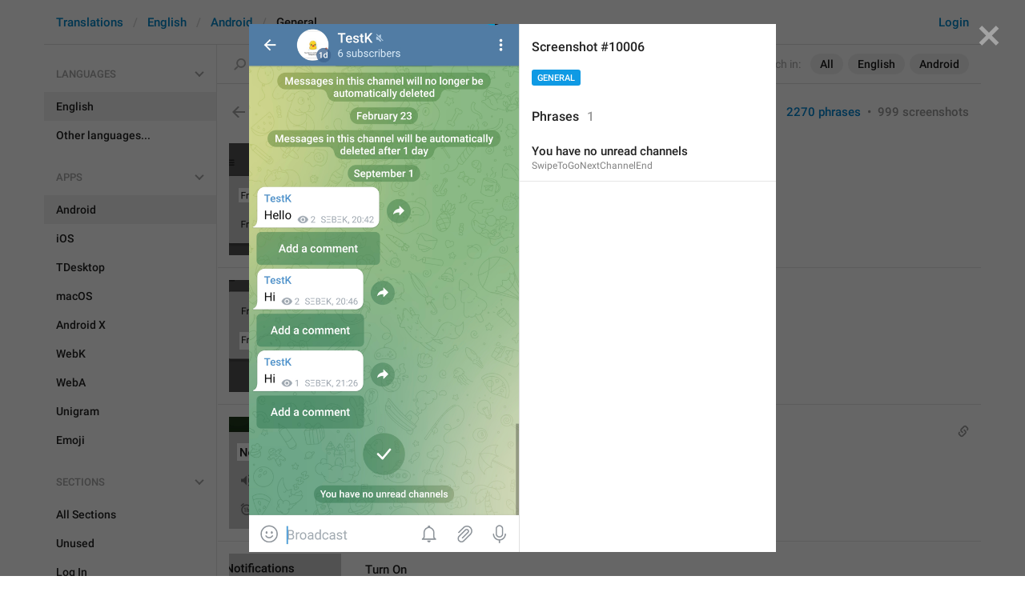

--- FILE ---
content_type: text/html; charset=utf-8
request_url: https://translations.telegram.org/screenshots/10006/general/
body_size: 25958
content:
<!DOCTYPE html>
<html>
  <head>
    <meta charset="utf-8">
    <title>Translations</title>
    
    <link rel="icon" type="image/svg+xml" href="/img/website_icon.svg?4">
<link rel="apple-touch-icon" sizes="180x180" href="/img/apple-touch-icon.png">
<link rel="icon" type="image/png" sizes="32x32" href="/img/favicon-32x32.png">
<link rel="icon" type="image/png" sizes="16x16" href="/img/favicon-16x16.png">
<link rel="alternate icon" href="/img/favicon.ico" type="image/x-icon" />
    <script>document.cookie="stel_dt="+encodeURIComponent((new Date).getTimezoneOffset())+";path=/;max-age=31536000;samesite=None;secure"</script>
    <script>
try {
var a = document.createElement('a'), layer_url;
a.href = location.href;
layer_url = location.pathname.replace(/^\/+|\/+$/g, '');
a.pathname = "\/en\/android\/general";
a.search = '?l=' + encodeURIComponent(layer_url);
if (window.history && history.state && history.state.u && /[\?&]l=/.test(history.state.u) && history.state.u != a.href) {
var xhr = new XMLHttpRequest();
xhr.open('GET', history.state.u);
xhr.onreadystatechange = function() {
  if (xhr.readyState == 4) {
    if (typeof xhr.responseBody == 'undefined' && xhr.responseText) {
      var html = xhr.responseText;
      html = html.replace('<html', '<html style="display:none"');
      document.write(html);
      document.close();
    }
  }
};
xhr.withCredentials = true;
xhr.send();
document.write('<style>*{display:none!important}</style>');
document.close();
document.open();
console.log('xhr reload from history.state');
} }catch(e){}
</script>
    <link href="//telegram.org/css/font-roboto.css?1" rel="stylesheet" type="text/css">
    <link href="//telegram.org/css/bootstrap.min.css?3" rel="stylesheet">
    <link href="//telegram.org/css/bootstrap-extra.css?2" rel="stylesheet">
    <link href="/css/telegram.css?249" rel="stylesheet">
<link href="/css/translations.css?129" rel="stylesheet">
<link href="/css/jquery-ui.min.css?1" rel="stylesheet">
<link href="/css/health.css?140" rel="stylesheet">
<link href="/css/contest-zoo.css?7" rel="stylesheet">
<link href="/css/tchart.min.css?10" rel="stylesheet">
<link href="/css/billboard.css?17" rel="stylesheet">

  </head>
  <body class="emoji_image no-transition">
    
    <div id="aj_progress" class="progress-bar"></div>
    <div class="popup-container hide" id="layer-popup-container"><div class="screenshot-body-left fill"></div>
<div class="screenshot-body-right fill">
  <div class="screenshot-close-btn fill close"></div>
  
</div>
<div class="screenshot-body ohide">
  <div class="screenshot-full-bg"></div>
  <img class="screenshot-full" crossorigin="anonymous" src="https://telegra.ph/file/p/b5cfe2b7b20/b070f0898ca2c75f7522417.jpg" />
  <div class="screenshot-layer-wrap popup-no-close">
    <div class="screenshot-layer key-layer screenshot-keys" style="background-image:url('https://telegra.ph/file/p/b5cfe2b7b20/b070f0898ca2c75f7522417.jpg')"><div class="screenshot-key key-hover key-top" data-key="SwipeToGoNextChannelEnd" data-coordinates="0.25154,0.863844,0.511667,0.041631" style="padding:169.457398% 23.6793% 18.542654166667% 25.154%"><div class="key-box"><div class="key-label"><span class="p-value"><span class="value">You have no unread channels</span></span></div></div></div></div>
    <div class="screenshot-side-wrap">
      <div class="screenshot-side-scrollable screenshot-info-scrollable">
        <div class="screenshot-side">
          <div class="screenshot-info">
            <h4 class="screenshot-side-header">
              
              Screenshot #10006
            </h4>
            
            <div class="screenshot-sections"><div class="sections-group"><a href="/screenshots/10006/general/?mode=screenshots" class="btn btn-xs btn-primary">General</a></div></div>
          </div>
          <div class="screenshot-keys-list">
            <h4 class="screenshot-side-header">
              Phrases<span class="tr-header-counter">1</span>
            </h4>
            <div class="screenshot-layer-keys" data-key-base-url="/en/android/general/">
              <a href="/en/android/general/SwipeToGoNextChannelEnd" class="screenshot-key-row key-hover" data-key="SwipeToGoNextChannelEnd">
  
  <div class="screenshot-key-value-default"><span class="p-value"><span class="value">You have no unread channels</span></span></div>
  <div class="screenshot-key-lang-key">SwipeToGoNextChannelEnd</div>
</a>
            </div>
          </div>
        </div>
      </div>
      
    </div>
  </div>
</div></div>
    <div id="aj_content"><div class="tr-container">
  <header class=" has-search">
  <div class="container">
    <section class="tr-search">
  <div class="tr-search-field-wrap">
    <div class="tr-search-filters">
      <span class="tr-search-filters-label">Search in:</span><!--
   --><span class="tr-search-filter-wrap tr-search-filter-where"><span class="tr-search-filter dropdown-toggle" data-toggle="dropdown">All</span><span class="dropdown-menu"><ul class="dropdown-menu"><li class="selected"><a class="tr-search-filter-item" data-value="">All</a></li><li><a class="tr-search-filter-item" data-value="key">Key</a></li><li><a class="tr-search-filter-item" data-value="text">Text</a></li></ul></span></span><!--
   --><span class="tr-search-filter-wrap tr-search-filter-lang"><span class="tr-search-filter dropdown-toggle" data-toggle="dropdown">English</span><span class="dropdown-menu"><ul class="dropdown-menu"><li class="selected"><a class="tr-search-filter-item" data-value="en">English</a></li><li><a class="tr-search-filter-item" data-value="af">Afrikaans</a></li><li><a class="tr-search-filter-item" data-value="sq">Albanian</a></li><li><a class="tr-search-filter-item" data-value="am">Amharic</a></li><li><a class="tr-search-filter-item" data-value="ar">Arabic</a></li><li><a class="tr-search-filter-item" data-value="hy">Armenian</a></li><li><a class="tr-search-filter-item" data-value="az">Azerbaijani</a></li><li><a class="tr-search-filter-item" data-value="eu">Basque</a></li><li><a class="tr-search-filter-item" data-value="be">Belarusian</a></li><li><a class="tr-search-filter-item" data-value="bn">Bengali</a></li><li><a class="tr-search-filter-item" data-value="bg">Bulgarian</a></li><li><a class="tr-search-filter-item" data-value="my">Burmese</a></li><li><a class="tr-search-filter-item" data-value="ca">Catalan</a></li><li><a class="tr-search-filter-item" data-value="zh-hans">Chinese (Simplified)</a></li><li><a class="tr-search-filter-item" data-value="zh-hant">Chinese (Traditional)</a></li><li><a class="tr-search-filter-item" data-value="hr">Croatian</a></li><li><a class="tr-search-filter-item" data-value="cs">Czech</a></li><li><a class="tr-search-filter-item" data-value="da">Danish</a></li><li><a class="tr-search-filter-item" data-value="nl">Dutch</a></li><li><a class="tr-search-filter-item" data-value="eo">Esperanto</a></li><li><a class="tr-search-filter-item" data-value="et">Estonian</a></li><li><a class="tr-search-filter-item" data-value="fil">Filipino</a></li><li><a class="tr-search-filter-item" data-value="fi">Finnish</a></li><li><a class="tr-search-filter-item" data-value="fr">French</a></li><li><a class="tr-search-filter-item" data-value="gl">Galician</a></li><li><a class="tr-search-filter-item" data-value="ka">Georgian</a></li><li><a class="tr-search-filter-item" data-value="de">German</a></li><li><a class="tr-search-filter-item" data-value="el">Greek</a></li><li><a class="tr-search-filter-item" data-value="gu">Gujarati</a></li><li><a class="tr-search-filter-item" data-value="he">Hebrew</a></li><li><a class="tr-search-filter-item" data-value="hi">Hindi</a></li><li><a class="tr-search-filter-item" data-value="hu">Hungarian</a></li><li><a class="tr-search-filter-item" data-value="id">Indonesian</a></li><li><a class="tr-search-filter-item" data-value="ga">Irish</a></li><li><a class="tr-search-filter-item" data-value="it">Italian</a></li><li><a class="tr-search-filter-item" data-value="ja">Japanese</a></li><li><a class="tr-search-filter-item" data-value="kn">Kannada</a></li><li><a class="tr-search-filter-item" data-value="kk">Kazakh</a></li><li><a class="tr-search-filter-item" data-value="km">Khmer</a></li><li><a class="tr-search-filter-item" data-value="ko">Korean</a></li><li><a class="tr-search-filter-item" data-value="lv">Latvian</a></li><li><a class="tr-search-filter-item" data-value="lt">Lithuanian</a></li><li><a class="tr-search-filter-item" data-value="ms">Malay</a></li><li><a class="tr-search-filter-item" data-value="ml">Malayalam</a></li><li><a class="tr-search-filter-item" data-value="mt">Maltese</a></li><li><a class="tr-search-filter-item" data-value="mr">Marathi</a></li><li><a class="tr-search-filter-item" data-value="ne">Nepali</a></li><li><a class="tr-search-filter-item" data-value="nb">Norwegian (Bokmål)</a></li><li><a class="tr-search-filter-item" data-value="or">Odia</a></li><li><a class="tr-search-filter-item" data-value="fa">Persian</a></li><li><a class="tr-search-filter-item" data-value="pl">Polish</a></li><li><a class="tr-search-filter-item" data-value="pt-br">Portuguese (Brazil)</a></li><li><a class="tr-search-filter-item" data-value="pt-pt">Portuguese (Portugal)</a></li><li><a class="tr-search-filter-item" data-value="ro">Romanian</a></li><li><a class="tr-search-filter-item" data-value="ru">Russian</a></li><li><a class="tr-search-filter-item" data-value="sr">Serbian</a></li><li><a class="tr-search-filter-item" data-value="sk">Slovak</a></li><li><a class="tr-search-filter-item" data-value="sl">Slovene</a></li><li><a class="tr-search-filter-item" data-value="es">Spanish</a></li><li><a class="tr-search-filter-item" data-value="sw">Swahili</a></li><li><a class="tr-search-filter-item" data-value="sv">Swedish</a></li><li><a class="tr-search-filter-item" data-value="tg">Tajik</a></li><li><a class="tr-search-filter-item" data-value="ta">Tamil</a></li><li><a class="tr-search-filter-item" data-value="te">Telugu</a></li><li><a class="tr-search-filter-item" data-value="th">Thai</a></li><li><a class="tr-search-filter-item" data-value="tr">Turkish</a></li><li><a class="tr-search-filter-item" data-value="tk">Turkmen</a></li><li><a class="tr-search-filter-item" data-value="uk">Ukrainian</a></li><li><a class="tr-search-filter-item" data-value="ur">Urdu</a></li><li><a class="tr-search-filter-item" data-value="uz">Uzbek</a></li><li><a class="tr-search-filter-item" data-value="vi">Vietnamese</a></li></ul></span></span><!--
   --><span class="tr-search-filter-wrap tr-search-filter-langpack"><span class="tr-search-filter dropdown-toggle" data-toggle="dropdown">Android</span><span class="dropdown-menu"><ul class="dropdown-menu"><li><a class="tr-search-filter-item" data-value="">All Apps</a></li><li class="selected"><a class="tr-search-filter-item" data-value="android">Android</a></li><li><a class="tr-search-filter-item" data-value="ios">iOS</a></li><li><a class="tr-search-filter-item" data-value="tdesktop">TDesktop</a></li><li><a class="tr-search-filter-item" data-value="macos">macOS</a></li><li><a class="tr-search-filter-item" data-value="android_x">Android X</a></li><li><a class="tr-search-filter-item" data-value="webk">WebK</a></li><li><a class="tr-search-filter-item" data-value="weba">WebA</a></li><li><a class="tr-search-filter-item" data-value="unigram">Unigram</a></li></ul></span></span>
    </div>
    <div class="tr-search-binding binding"></div>
    <div class="tr-search-enter arrow-right"></div>
    <div class="tr-search-reset close"></div>
    <form class="tr-search-form">
      <input class="form-control tr-search-field" placeholder="Search translations and keys" autocomplete="off" value="" />
    </form>
  </div>
  <div class="tr-search-results collapsed"></div>
</section>
    <div class="header-wrap">
      <div id="header-panel" class="header-panel">
        <div class="header-auth">
  <div class="header-auth-item"><a class="header-search-btn"></a></div><div class="header-auth-item"><a class="header-auth-link login-link" href="/auth">Login</a></div>
</div>
        <div class="header-breadcrumb header-breadcrumb-simple">
          <ol id="breadcrumb" class="header-nav breadcrumb"><li><a href="/">Translations</a></li><li><a href="/en/">English</a></li><li><a href="/en/android/">Android</a></li><li class="active">General</li></ol>
        </div>
      </div>
    </div>
  </div>
</header>
  <main class="container">
    <nav class="tr-menu"><div class="tr-menu-section tr-menu-has-selected" data-menu-section-id="0">
  <div class="tr-menu-header">
    <span class="tr-menu-header-collapse"></span>
    <div class="tr-menu-header-label">Languages</div>
    <div class="tr-menu-selected">
  <div class="tr-menu-item tr-menu-item-default">
    <span class="nav-label">English</span>
    
  </div>
</div>
  </div>
  <ul class="tr-menu-items" id="tr-menu-language-items"><li class="active">
  <a class="tr-menu-item" href="/en/">
    <span class="nav-label">English</span>
  </a>
</li><li class="languages-link">
  <a class="tr-menu-item">
    <span class="nav-label">Other languages...</span>
  </a>
</li></ul>
</div><div class="tr-menu-section tr-menu-has-selected" data-menu-section-id="1">
  <div class="tr-menu-header">
    <span class="tr-menu-header-collapse"></span>
    <div class="tr-menu-header-label">Apps</div>
    <div class="tr-menu-selected">
  <div class="tr-menu-item">
    <span class="nav-label">Android</span>
    
  </div>
</div>
  </div>
  <ul class="tr-menu-items"><li class="active">
  <a class="tr-menu-item" href="/en/android/">
    <span class="nav-label">Android</span>
  </a>
</li><li>
  <a class="tr-menu-item" href="/en/ios/general/">
    <span class="nav-label">iOS</span>
  </a>
</li><li>
  <a class="tr-menu-item" href="/en/tdesktop/general/">
    <span class="nav-label">TDesktop</span>
  </a>
</li><li>
  <a class="tr-menu-item" href="/en/macos/general/">
    <span class="nav-label">macOS</span>
  </a>
</li><li>
  <a class="tr-menu-item" href="/en/android_x/general/">
    <span class="nav-label">Android X</span>
  </a>
</li><li>
  <a class="tr-menu-item" href="/en/webk/general/">
    <span class="nav-label">WebK</span>
  </a>
</li><li>
  <a class="tr-menu-item" href="/en/weba/general/">
    <span class="nav-label">WebA</span>
  </a>
</li><li>
  <a class="tr-menu-item" href="/en/unigram/general/">
    <span class="nav-label">Unigram</span>
  </a>
</li><li>
  <a class="tr-menu-item" href="/en/emoji">
    <span class="nav-label">Emoji</span>
  </a>
</li></ul>
</div><div class="tr-menu-section tr-menu-has-selected" data-menu-section-id="2">
  <div class="tr-menu-header">
    <span class="tr-menu-header-collapse"></span>
    <div class="tr-menu-header-label">Sections</div>
    <div class="tr-menu-selected">
  <div class="tr-menu-item">
    <span class="nav-label">General</span>
    
  </div>
</div>
  </div>
  <ul class="tr-menu-items"><li>
  <a class="tr-menu-item" href="/en/android/">
    <span class="nav-label">All Sections</span>
  </a>
</li><li>
  <a class="tr-menu-item" href="/en/android/unused/">
    <span class="nav-label">Unused</span>
  </a>
</li><li>
  <a class="tr-menu-item" href="/en/android/login/">
    <span class="nav-label">Log In</span>
  </a>
</li><li>
  <a class="tr-menu-item" href="/en/android/chat_list/">
    <span class="nav-label">Chat List</span>
  </a>
</li><li>
  <a class="tr-menu-item" href="/en/android/private_chats/">
    <span class="nav-label">Private chats</span>
  </a>
</li><li>
  <a class="tr-menu-item" href="/en/android/groups_and_channels/">
    <span class="nav-label">Groups And Channels</span>
  </a>
</li><li>
  <a class="tr-menu-item" href="/en/android/profile/">
    <span class="nav-label">Profile</span>
  </a>
</li><li>
  <a class="tr-menu-item" href="/en/android/settings/">
    <span class="nav-label">Settings</span>
  </a>
</li><li>
  <a class="tr-menu-item" href="/en/android/stories/">
    <span class="nav-label">Stories</span>
  </a>
</li><li>
  <a class="tr-menu-item" href="/en/android/camera_and_media/">
    <span class="nav-label">Camera And Media</span>
  </a>
</li><li>
  <a class="tr-menu-item" href="/en/android/bots_and_payments/">
    <span class="nav-label">Bots And Payments</span>
  </a>
</li><li>
  <a class="tr-menu-item" href="/en/android/passport/">
    <span class="nav-label">Passport</span>
  </a>
</li><li class="active">
  <a class="tr-menu-item" href="/en/android/general/">
    <span class="nav-label">General</span>
  </a>
</li><li>
  <a class="tr-menu-item" href="/en/android/unsorted/">
    <span class="nav-label">Unsorted</span>
  </a>
</li></ul>
</div></nav>
    <section class="content clearfix">
      <section class="tr-content"><h3 class="tr-header">
  <a href="/en/android/" class="tr-back"></a>General<span class="tr-header-counter">2270</span>
  <span class="tr-header-right">
  <a href="./" class="active">2270 phrases</a>
  &nbsp;•&nbsp;
  <a href="?mode=screenshots">999 screenshots</a>
</span>
</h3>
<section class="tr-keys load-more-container">
  <div class="tr-key-row-wrap">
  <div class="tr-key-row" data-href="/en/android/general/FromCamera" data-lang="en" data-langpack="android" data-section="general" data-key="FromCamera">
    <div class="tr-value-media"><a class="tr-value-photo bg-image key-layer" style="background-image:url('https://telegra.ph/file/p/c96097d53c0/c883ee63faeff904d1e261d.jpg?c=42,259,280,280,280,280');" href="/screenshots/1621/phrase/FromCamera" data-layer><div class="screenshot-key" style="padding:56px 51px 66px 12px;"><div class="key-box"></div></div></a></div>
    <div class="tr-value-body">
      
      <div class="tr-value-default"><a class="tr-value-link" href="/en/android/general/FromCamera"><span class="p-value"><span class="value">From Camera</span></span></a></div>
      <div class="tr-value-key">FromCamera</div>
      <div class="tr-value-suggestions">
        
        <div class="tr-value-suggestion"><a class="tr-value-link" href="/en/android/general/FromCamera#translation62" data-suggestion-id="62"><span class="p-value"><span class="value">Yozasanmi yo&#39;qmi</span></span></a></div><div class="tr-value-suggestion"><a class="tr-value-link" href="/en/android/general/FromCamera#translation68" data-suggestion-id="68"><span class="p-value"><span class="value">Kamepa</span></span></a></div>
      </div>
    </div>
  </div>
</div><div class="tr-key-row-wrap">
  <div class="tr-key-row" data-href="/en/android/general/FromGalley" data-lang="en" data-langpack="android" data-section="general" data-key="FromGalley">
    <div class="tr-value-media"><a class="tr-value-photo bg-image key-layer" style="background-image:url('https://telegra.ph/file/p/c96097d53c0/c883ee63faeff904d1e261d.jpg?c=41,312,280,280,280,280');" href="/screenshots/1621/phrase/FromGalley" data-layer><div class="screenshot-key" style="padding:65px 55px 53px 13px;"><div class="key-box"></div></div></a></div>
    <div class="tr-value-body">
      
      <div class="tr-value-default"><a class="tr-value-link" href="/en/android/general/FromGalley"><span class="p-value"><span class="value">From Gallery</span></span></a></div>
      <div class="tr-value-key">FromGalley</div>
      <div class="tr-value-suggestions">
        
        <div class="tr-value-suggestion"><a class="tr-value-link" href="/en/android/general/FromGalley#translation47" data-suggestion-id="47"><span class="p-value"><span class="value">Gallery krch</span></span></a></div><div class="tr-value-suggestion"><a class="tr-value-link" href="/en/android/general/FromGalley#translation45" data-suggestion-id="45"><span class="p-value"><span class="value">ghabreston</span></span></a></div>
      </div>
    </div>
  </div>
</div><div class="tr-key-row-wrap">
  <div class="tr-key-row" data-href="/en/android/general/Notifications" data-lang="en" data-langpack="android" data-section="general" data-key="Notifications">
    <div class="tr-value-media"><a class="tr-value-photo bg-image key-layer" style="background-image:url('https://telegra.ph/file/p/cf4b1848c71/3a6b7a24f9bc98a17a2901d.jpg?c=46,153,280,280,280,280');" href="/screenshots/1651/phrase/Notifications" data-layer><div class="screenshot-key" style="padding:33px 38px 85px 10px;"><div class="key-box"></div></div></a></div>
    <div class="tr-value-body">
      <span class="has-binding binding"></span>
      <div class="tr-value-default"><a class="tr-value-link" href="/en/android/general/Notifications"><span class="p-value"><span class="value">Notifications</span></span></a></div>
      <div class="tr-value-key">Notifications</div>
      <div class="tr-value-suggestions">
        
        <div class="tr-value-suggestion"><a class="tr-value-link" href="/en/android/general/Notifications#translation72" data-suggestion-id="72"><span class="p-value"><span class="value">Online</span></span></a></div><div class="tr-value-suggestion"><a class="tr-value-link" href="/en/android/general/Notifications#translation76" data-suggestion-id="76"><span class="p-value"><span class="value">n0TIFicAti0nS</span></span></a></div>
      </div>
    </div>
  </div>
</div><div class="tr-key-row-wrap">
  <div class="tr-key-row" data-href="/en/android/general/NotificationsTurnOn" data-lang="en" data-langpack="android" data-section="general" data-key="NotificationsTurnOn">
    <div class="tr-value-media"><a class="tr-value-photo bg-image key-layer" style="background-image:url('https://telegra.ph/file/p/cf4b1848c71/3a6b7a24f9bc98a17a2901d.jpg?c=81,205,280,280,280,280');" href="/screenshots/1651/phrase/NotificationsTurnOn" data-layer><div class="screenshot-key" style="padding:45px 62px 77px 30px;"><div class="key-box"></div></div></a></div>
    <div class="tr-value-body">
      
      <div class="tr-value-default"><a class="tr-value-link" href="/en/android/general/NotificationsTurnOn"><span class="p-value"><span class="value">Turn On</span></span></a></div>
      <div class="tr-value-key">NotificationsTurnOn</div>
      <div class="tr-value-suggestions">
        
        <div class="tr-value-suggestion"><a class="tr-value-link" href="/en/android/general/NotificationsTurnOn#translation328" data-suggestion-id="328"><span class="p-value"><span class="value">Baqrayib turipdi<i class="emoji" style="background-image:url('//telegram.org/img/emoji/40/F09F98B3.png')"><b>😳</b></i></span></span></a></div><div class="tr-value-suggestion"><a class="tr-value-link" href="/en/android/general/NotificationsTurnOn#translation331" data-suggestion-id="331"><span class="p-value"><span class="value">Yozishingizni kutayapman</span></span></a></div>
      </div>
    </div>
  </div>
</div><div class="tr-key-row-wrap">
  <div class="tr-key-row" data-href="/en/android/general/MuteFor" data-lang="en" data-langpack="android" data-section="general" data-key="MuteFor">
    <div class="tr-value-media"><a class="tr-value-photo bg-image key-layer" style="background-image:url('https://telegra.ph/file/p/cf4b1848c71/3a6b7a24f9bc98a17a2901d.jpg?c=101,309,280,280,280,280');" href="/screenshots/1651/phrase/MuteFor" data-layer><div class="screenshot-key" style="padding:64px 31px 54px 21px;"><div class="key-box"></div></div></a></div>
    <div class="tr-value-body">
      <span class="has-binding binding"></span>
      <div class="tr-value-default"><a class="tr-value-link" href="/en/android/general/MuteFor"><span class="p-value"><span class="value">Mute for <mark class="token">%1&#036;s</mark></span></span></a></div>
      <div class="tr-value-key">MuteFor</div>
      <div class="tr-value-suggestions">
        
        <div class="tr-value-suggestion"><a class="tr-value-link" href="/en/android/general/MuteFor#translation178" data-suggestion-id="178"><span class="p-value"><span class="value">Zamolchi<br/><mark class="token">%1&#036;s</mark></span></span></a></div><div class="tr-value-suggestion"><a class="tr-value-link" href="/en/android/general/MuteFor#translation175" data-suggestion-id="175"><span class="p-value"><span class="value">mut3 f0R<mark class="token">%1&#036;s</mark></span></span></a></div>
      </div>
    </div>
  </div>
</div><div class="tr-key-row-wrap">
  <div class="tr-key-row" data-href="/en/android/general/NotificationsCustomize" data-lang="en" data-langpack="android" data-section="general" data-key="NotificationsCustomize">
    <div class="tr-value-media"><a class="tr-value-photo bg-image key-layer" style="background-image:url('https://telegra.ph/file/p/cf4b1848c71/3a6b7a24f9bc98a17a2901d.jpg?c=87,358,280,280,280,280');" href="/screenshots/1651/phrase/NotificationsCustomize" data-layer><div class="screenshot-key" style="padding:76px 50px 46px 27px;"><div class="key-box"></div></div></a></div>
    <div class="tr-value-body">
      <span class="has-binding binding"></span>
      <div class="tr-value-default"><a class="tr-value-link" href="/en/android/general/NotificationsCustomize"><span class="p-value"><span class="value">Customize</span></span></a></div>
      <div class="tr-value-key">NotificationsCustomize</div>
      <div class="tr-value-suggestions">
        
        <div class="tr-value-suggestion"><a class="tr-value-link" href="/en/android/general/NotificationsCustomize#translation124" data-suggestion-id="124"><span class="p-value"><span class="value">Garage </span></span></a></div><div class="tr-value-suggestion"><a class="tr-value-link" href="/en/android/general/NotificationsCustomize#translation116" data-suggestion-id="116"><span class="p-value"><span class="value">Moslashtiring</span></span></a></div>
      </div>
    </div>
  </div>
</div><div class="tr-key-row-wrap">
  <div class="tr-key-row" data-href="/en/android/general/NotificationsTurnOff" data-lang="en" data-langpack="android" data-section="general" data-key="NotificationsTurnOff">
    <div class="tr-value-media"><a class="tr-value-photo bg-image key-layer" style="background-image:url('https://telegra.ph/file/p/cf4b1848c71/3a6b7a24f9bc98a17a2901d.jpg?c=81,409,280,280,280,280');" href="/screenshots/1651/phrase/NotificationsTurnOff" data-layer><div class="screenshot-key" style="padding:86px 60px 35px 29px;"><div class="key-box"></div></div></a></div>
    <div class="tr-value-body">
      
      <div class="tr-value-default"><a class="tr-value-link" href="/en/android/general/NotificationsTurnOff"><span class="p-value"><span class="value">Turn Off</span></span></a></div>
      <div class="tr-value-key">NotificationsTurnOff</div>
      <div class="tr-value-suggestions">
        
        <div class="tr-value-suggestion"><a class="tr-value-link" href="/en/android/general/NotificationsTurnOff#translation156" data-suggestion-id="156"><span class="p-value"><span class="value">Ebalo na off </span></span></a></div><div class="tr-value-suggestion"><a class="tr-value-link" href="/en/android/general/NotificationsTurnOff#translation152" data-suggestion-id="152"><span class="p-value"><span class="value">Qarab turibman <i class="emoji" style="background-image:url('//telegram.org/img/emoji/40/F09F9180.png')"><b>👀</b></i></span></span></a></div>
      </div>
    </div>
  </div>
</div><div class="tr-key-row-wrap">
  <div class="tr-key-row" data-href="/en/android/general/CallViaTelegram" data-lang="en" data-langpack="android" data-section="general" data-key="CallViaTelegram">
    <div class="tr-value-media"><a class="tr-value-photo bg-image key-layer" style="background-image:url('https://telegra.ph/file/p/c21e84a55bc/5aded678f67763dfb57221d.jpg?c=30,12,280,280,280,280');" href="/screenshots/1692/phrase/CallViaTelegram" data-layer><div class="screenshot-key" style="padding:5px 60px 115px 10px;"><div class="key-box"></div></div></a></div>
    <div class="tr-value-body">
      
      <div class="tr-value-default"><a class="tr-value-link" href="/en/android/general/CallViaTelegram"><span class="p-value"><span class="value">Telegram Call</span></span></a></div>
      <div class="tr-value-key">CallViaTelegram</div>
      <div class="tr-value-suggestions">
        
        <div class="tr-value-suggestion"><a class="tr-value-link" href="/en/android/general/CallViaTelegram#translation173" data-suggestion-id="173"><span class="p-value"><span class="value">call me daddy</span></span></a></div><div class="tr-value-suggestion"><a class="tr-value-link" href="/en/android/general/CallViaTelegram#translation172" data-suggestion-id="172"><span class="p-value"><span class="value">A message from a ghoul</span></span></a></div>
      </div>
    </div>
  </div>
</div><div class="tr-key-row-wrap">
  <div class="tr-key-row" data-href="/en/android/general/VoipIncoming" data-lang="en" data-langpack="android" data-section="general" data-key="VoipIncoming">
    <div class="tr-value-media"><a class="tr-value-photo bg-image key-layer" style="background-image:url('https://telegra.ph/file/p/c21e84a55bc/5aded678f67763dfb57221d.jpg?c=12,98,280,280,280,280');" href="/screenshots/1692/phrase/VoipIncoming" data-layer><div class="screenshot-key" style="padding:23px 47px 99px 5px;"><div class="key-box"></div></div></a></div>
    <div class="tr-value-body">
      <span class="has-binding binding"></span>
      <div class="tr-value-default"><a class="tr-value-link" href="/en/android/general/VoipIncoming"><span class="p-value"><span class="value">Incoming call</span></span></a></div>
      <div class="tr-value-key">VoipIncoming</div>
      <div class="tr-value-suggestions">
        
        <div class="tr-value-suggestion"><a class="tr-value-link" href="/en/android/general/VoipIncoming#translation32" data-suggestion-id="32"><span class="p-value"><span class="value">Call a sun</span></span></a></div><div class="tr-value-suggestion"><a class="tr-value-link" href="/en/android/general/VoipIncoming#translation33" data-suggestion-id="33"><span class="p-value"><span class="value">probably shouldn&#39;t call, it&#39;s the worst time</span></span></a></div>
      </div>
    </div>
  </div>
</div><div class="tr-key-row-wrap">
  <div class="tr-key-row" data-href="/en/android/general/ClearRecentEmoji" data-lang="en" data-langpack="android" data-section="general" data-key="ClearRecentEmoji">
    <div class="tr-value-media"><a class="tr-value-photo bg-image key-layer" style="background-image:url('https://telegra.ph/file/p/4afecbdee6a/c8dab466fb3a04b6a261d1d.jpg?c=77,479,300,300,280,280');" href="/screenshots/1716/phrase/ClearRecentEmoji" data-layer><div class="screenshot-key" style="padding:57px 15px 60px 5px;"><div class="key-box"></div></div></a></div>
    <div class="tr-value-body">
      <span class="has-binding binding"></span>
      <div class="tr-value-default"><a class="tr-value-link" href="/en/android/general/ClearRecentEmoji"><span class="p-value"><span class="value">Clear recent emoji?</span></span></a></div>
      <div class="tr-value-key">ClearRecentEmoji</div>
      <div class="tr-value-suggestions">
        
        
      </div>
    </div>
  </div>
</div><div class="tr-key-row-wrap">
  <div class="tr-key-row" data-href="/en/android/general/Calls" data-lang="en" data-langpack="android" data-section="general" data-key="Calls">
    <div class="tr-value-media"><a class="tr-value-photo bg-image key-layer" style="background-image:url('https://telegra.ph/file/p/aebe47949af/35f7bfd9c034d4c89459f19.jpg?c=191,150,280,280,280,280');" href="/screenshots/1720/phrase/Calls" data-layer><div class="screenshot-key" style="padding:9px 51px 97px 15px;"><div class="key-box"></div></div></a></div>
    <div class="tr-value-body">
      <span class="has-binding binding"></span>
      <div class="tr-value-default"><a class="tr-value-link" href="/en/android/general/Calls"><span class="p-value"><span class="value">Calls</span></span></a></div>
      <div class="tr-value-key">Calls</div>
      <div class="tr-value-suggestions">
        
        <div class="tr-value-suggestion"><a class="tr-value-link" href="/en/android/general/Calls#translation31" data-suggestion-id="31"><span class="p-value"><span class="value">Zvanki</span></span></a></div><div class="tr-value-suggestion"><a class="tr-value-link" href="/en/android/general/Calls#translation33" data-suggestion-id="33"><span class="p-value"><span class="value">assholes</span></span></a></div>
      </div>
    </div>
  </div>
</div><div class="tr-key-row-wrap">
  <div class="tr-key-row" data-href="/en/android/general/NoRecentCalls" data-lang="en" data-langpack="android" data-section="general" data-key="NoRecentCalls">
    <div class="tr-value-media"><a class="tr-value-photo bg-image key-layer" style="background-image:url('https://telegra.ph/file/p/045f6938bf5/1daf02e3d1ea40b89ac5117.jpg?c=161,542,280,280,280,280');" href="/screenshots/9789/phrase/NoRecentCalls" data-layer><div class="screenshot-key" style="padding:67px 18px 51px 18px;"><div class="key-box"></div></div></a></div>
    <div class="tr-value-body">
      <span class="has-binding binding"></span>
      <div class="tr-value-default"><a class="tr-value-link" href="/en/android/general/NoRecentCalls"><span class="p-value"><span class="value">No recent calls</span></span></a></div>
      <div class="tr-value-key">NoRecentCalls</div>
      <div class="tr-value-suggestions">
        
        
      </div>
    </div>
  </div>
</div><div class="tr-key-row-wrap">
  <div class="tr-key-row" data-href="/en/android/general/NoRecentCallsInfo" data-lang="en" data-langpack="android" data-section="general" data-key="NoRecentCallsInfo">
    <div class="tr-value-media"><a class="tr-value-photo bg-image key-layer" style="background-image:url('https://telegra.ph/file/p/045f6938bf5/1daf02e3d1ea40b89ac5117.jpg?c=118,542,364,364,280,280');" href="/screenshots/9789/phrase/NoRecentCallsInfo" data-layer><div class="screenshot-key" style="padding:70px 10px 44px 10px;"><div class="key-box"></div></div></a></div>
    <div class="tr-value-body">
      <span class="has-binding binding"></span>
      <div class="tr-value-default"><a class="tr-value-link" href="/en/android/general/NoRecentCallsInfo"><span class="p-value"><span class="value">Your recent voice and video calls<br/>will appear here.</span></span></a></div>
      <div class="tr-value-key">NoRecentCallsInfo</div>
      <div class="tr-value-suggestions">
        
        
      </div>
    </div>
  </div>
</div><div class="tr-key-row-wrap">
  <div class="tr-key-row" data-href="/en/android/general/Reply" data-lang="en" data-langpack="android" data-section="general" data-key="Reply">
    <div class="tr-value-media"><a class="tr-value-photo bg-image key-layer" style="background-image:url('https://telegra.ph/file/p/cda6d5fdc5b/ef297ab50139d91c712a11d.jpg?c=34,212,280,280,280,280');" href="/screenshots/1727/phrase/Reply" data-layer><div class="screenshot-key" style="padding:45px 89px 73px 16px;"><div class="key-box"></div></div></a></div>
    <div class="tr-value-body">
      <span class="has-binding binding"></span>
      <div class="tr-value-default"><a class="tr-value-link" href="/en/android/general/Reply"><span class="p-value"><span class="value">Reply</span></span></a></div>
      <div class="tr-value-key">Reply</div>
      <div class="tr-value-suggestions">
        
        <div class="tr-value-suggestion"><a class="tr-value-link" href="/en/android/general/Reply#translation53" data-suggestion-id="53"><span class="p-value"><span class="value">dont be shy, make some replies&#33;</span></span></a></div><div class="tr-value-suggestion"><a class="tr-value-link" href="/en/android/general/Reply#translation55" data-suggestion-id="55"><span class="p-value"><span class="value">Ignore</span></span></a></div>
      </div>
    </div>
  </div>
</div><div class="tr-key-row-wrap">
  <div class="tr-key-row" data-href="/en/android/general/SaveToGIFs" data-lang="en" data-langpack="android" data-section="general" data-key="SaveToGIFs">
    <div class="tr-value-media"><a class="tr-value-photo bg-image key-layer" style="background-image:url('https://telegra.ph/file/p/cda6d5fdc5b/ef297ab50139d91c712a11d.jpg?c=40,262,280,280,280,280');" href="/screenshots/1727/phrase/SaveToGIFs" data-layer><div class="screenshot-key" style="padding:56px 55px 65px 12px;"><div class="key-box"></div></div></a></div>
    <div class="tr-value-body">
      <span class="has-binding binding"></span>
      <div class="tr-value-default"><a class="tr-value-link" href="/en/android/general/SaveToGIFs"><span class="p-value"><span class="value">Add to GIFs</span></span></a></div>
      <div class="tr-value-key">SaveToGIFs</div>
      <div class="tr-value-suggestions">
        
        
      </div>
    </div>
  </div>
</div><div class="tr-key-row-wrap">
  <div class="tr-key-row" data-href="/en/android/general/SaveToDownloads" data-lang="en" data-langpack="android" data-section="general" data-key="SaveToDownloads">
    <div class="tr-value-media"><a class="tr-value-photo bg-image key-layer" style="background-image:url('https://telegra.ph/file/p/cda6d5fdc5b/ef297ab50139d91c712a11d.jpg?c=50,313,280,280,280,280');" href="/screenshots/1727/phrase/SaveToDownloads" data-layer><div class="screenshot-key" style="padding:66px 24px 54px 8px;"><div class="key-box"></div></div></a></div>
    <div class="tr-value-body">
      <span class="has-binding binding"></span>
      <div class="tr-value-default"><a class="tr-value-link" href="/en/android/general/SaveToDownloads"><span class="p-value"><span class="value">Save to Downloads</span></span></a></div>
      <div class="tr-value-key">SaveToDownloads</div>
      <div class="tr-value-suggestions">
        
        <div class="tr-value-suggestion"><a class="tr-value-link" href="/en/android/general/SaveToDownloads#translation19" data-suggestion-id="19"><span class="p-value"><span class="value">Download</span></span></a></div>
      </div>
    </div>
  </div>
</div><div class="tr-key-row-wrap">
  <div class="tr-key-row" data-href="/en/android/general/ShareFile" data-lang="en" data-langpack="android" data-section="general" data-key="ShareFile">
    <div class="tr-value-media"><a class="tr-value-photo bg-image key-layer" style="background-image:url('https://telegra.ph/file/p/cda6d5fdc5b/ef297ab50139d91c712a11d.jpg?c=33,365,280,280,280,280');" href="/screenshots/1727/phrase/ShareFile" data-layer><div class="screenshot-key" style="padding:76px 89px 44px 16px;"><div class="key-box"></div></div></a></div>
    <div class="tr-value-body">
      <span class="has-binding binding"></span>
      <div class="tr-value-default"><a class="tr-value-link" href="/en/android/general/ShareFile"><span class="p-value"><span class="value">Share</span></span></a></div>
      <div class="tr-value-key">ShareFile</div>
      <div class="tr-value-suggestions">
        
        
      </div>
    </div>
  </div>
</div><div class="tr-key-row-wrap">
  <div class="tr-key-row" data-href="/en/android/general/Forward" data-lang="en" data-langpack="android" data-section="general" data-key="Forward">
    <div class="tr-value-media"><a class="tr-value-photo bg-image key-layer" style="background-image:url('https://telegra.ph/file/p/cda6d5fdc5b/ef297ab50139d91c712a11d.jpg?c=36,416,280,280,280,280');" href="/screenshots/1727/phrase/Forward" data-layer><div class="screenshot-key" style="padding:87px 76px 34px 15px;"><div class="key-box"></div></div></a></div>
    <div class="tr-value-body">
      <span class="has-binding binding"></span>
      <div class="tr-value-default"><a class="tr-value-link" href="/en/android/general/Forward"><span class="p-value"><span class="value">Forward</span></span></a></div>
      <div class="tr-value-key">Forward</div>
      <div class="tr-value-suggestions">
        
        <div class="tr-value-suggestion"><a class="tr-value-link" href="/en/android/general/Forward#translation25" data-suggestion-id="25"><span class="p-value"><span class="value">brain jooz sharing</span></span></a></div><div class="tr-value-suggestion"><a class="tr-value-link" href="/en/android/general/Forward#translation27" data-suggestion-id="27"><span class="p-value"><span class="value">to who</span></span></a></div>
      </div>
    </div>
  </div>
</div><div class="tr-key-row-wrap">
  <div class="tr-key-row" data-href="/en/android/general/EditedMessage" data-lang="en" data-langpack="android" data-section="general" data-key="EditedMessage">
    <div class="tr-value-media"><a class="tr-value-photo bg-image key-layer" style="background-image:url('https://telegra.ph/file/p/81ad13cee13/0f1e09e59218b2b68df691d.jpg?c=196,518,280,280,280,280');" href="/screenshots/1732/phrase/EditedMessage" data-layer><div class="screenshot-key" style="padding:109px 29px 14px 80px;"><div class="key-box"></div></div></a></div>
    <div class="tr-value-body">
      <span class="has-binding binding"></span>
      <div class="tr-value-default"><a class="tr-value-link" href="/en/android/general/EditedMessage"><span class="p-value"><span class="value">edited</span></span></a></div>
      <div class="tr-value-key">EditedMessage</div>
      <div class="tr-value-suggestions">
        
        <div class="tr-value-suggestion"><a class="tr-value-link" href="/en/android/general/EditedMessage#translation754" data-suggestion-id="754"><span class="p-value"><span class="value">kosdasti</span></span></a></div><div class="tr-value-suggestion"><a class="tr-value-link" href="/en/android/general/EditedMessage#translation734" data-suggestion-id="734"><span class="p-value"><span class="value">typo bjir</span></span></a></div>
      </div>
    </div>
  </div>
</div><div class="tr-key-row-wrap">
  <div class="tr-key-row" data-href="/en/android/general/TypeMessage" data-lang="en" data-langpack="android" data-section="general" data-key="TypeMessage">
    <div class="tr-value-media"><a class="tr-value-photo bg-image key-layer" style="background-image:url('https://telegra.ph/file/p/81ad13cee13/0f1e09e59218b2b68df691d.jpg?c=43,567,280,280,280,280');" href="/screenshots/1732/phrase/TypeMessage" data-layer><div class="screenshot-key" style="padding:114px 64px 4px 15px;"><div class="key-box"></div></div></a></div>
    <div class="tr-value-body">
      <span class="has-binding binding"></span>
      <div class="tr-value-default"><a class="tr-value-link" href="/en/android/general/TypeMessage"><span class="p-value"><span class="value">Message</span></span></a></div>
      <div class="tr-value-key">TypeMessage</div>
      <div class="tr-value-suggestions">
        
        <div class="tr-value-suggestion"><a class="tr-value-link" href="/en/android/general/TypeMessage#translation349" data-suggestion-id="349"><span class="p-value"><span class="value">they want to know</span></span></a></div><div class="tr-value-suggestion"><a class="tr-value-link" href="/en/android/general/TypeMessage#translation289" data-suggestion-id="289"><span class="p-value"><span class="value">Qanday</span></span></a></div>
      </div>
    </div>
  </div>
</div><div class="tr-key-row-wrap">
  <div class="tr-key-row" data-href="/en/android/general/Edit" data-lang="en" data-langpack="android" data-section="general" data-key="Edit">
    <div class="tr-value-media"><a class="tr-value-photo bg-image key-layer" style="background-image:url('https://telegra.ph/file/p/87c58f363ef/2c55d6a332b8e3bfcb8051d.jpg?c=48,9,280,280,280,280');" href="/screenshots/1733/phrase/Edit" data-layer><div class="screenshot-key" style="padding:5px 86px 114px 22px;"><div class="key-box"></div></div></a></div>
    <div class="tr-value-body">
      <span class="has-binding binding"></span>
      <div class="tr-value-default"><a class="tr-value-link" href="/en/android/general/Edit"><span class="p-value"><span class="value">Edit</span></span></a></div>
      <div class="tr-value-key">Edit</div>
      <div class="tr-value-suggestions">
        
        <div class="tr-value-suggestion"><a class="tr-value-link" href="/en/android/general/Edit#translation80" data-suggestion-id="80"><span class="p-value"><span class="value">jiminnyy pabooo</span></span></a></div><div class="tr-value-suggestion"><a class="tr-value-link" href="/en/android/general/Edit#translation81" data-suggestion-id="81"><span class="p-value"><span class="value">eDiT</span></span></a></div>
      </div>
    </div>
  </div>
</div><div class="tr-key-row-wrap">
  <div class="tr-key-row" data-href="/en/android/general/Copy" data-lang="en" data-langpack="android" data-section="general" data-key="Copy">
    <div class="tr-value-media"><a class="tr-value-photo bg-image key-layer" style="background-image:url('https://telegra.ph/file/p/cda6a5d2b96/35ddb385edc54bd56cd9e1d.jpg?c=33,265,280,280,280,280');" href="/screenshots/1734/phrase/Copy" data-layer><div class="screenshot-key" style="padding:55px 90px 64px 16px;"><div class="key-box"></div></div></a></div>
    <div class="tr-value-body">
      <span class="has-binding binding"></span>
      <div class="tr-value-default"><a class="tr-value-link" href="/en/android/general/Copy"><span class="p-value"><span class="value">Copy</span></span></a></div>
      <div class="tr-value-key">Copy</div>
      <div class="tr-value-suggestions">
        
        <div class="tr-value-suggestion"><a class="tr-value-link" href="/en/android/general/Copy#translation55" data-suggestion-id="55"><span class="p-value"><span class="value">PLAGIARISM</span></span></a></div><div class="tr-value-suggestion"><a class="tr-value-link" href="/en/android/general/Copy#translation56" data-suggestion-id="56"><span class="p-value"><span class="value">Kaver zani kon</span></span></a></div>
      </div>
    </div>
  </div>
</div><div class="tr-key-row-wrap">
  <div class="tr-key-row" data-href="/en/android/general/Delete" data-lang="en" data-langpack="android" data-section="general" data-key="Delete">
    <div class="tr-value-media"><a class="tr-value-photo bg-image key-layer" style="background-image:url('https://telegra.ph/file/p/cda6a5d2b96/35ddb385edc54bd56cd9e1d.jpg?c=34,416,280,280,280,280');" href="/screenshots/1734/phrase/Delete" data-layer><div class="screenshot-key" style="padding:87px 84px 34px 16px;"><div class="key-box"></div></div></a></div>
    <div class="tr-value-body">
      <span class="has-binding binding"></span>
      <div class="tr-value-default"><a class="tr-value-link" href="/en/android/general/Delete"><span class="p-value"><span class="value">Delete</span></span></a></div>
      <div class="tr-value-key">Delete</div>
      <div class="tr-value-suggestions">
        
        <div class="tr-value-suggestion"><a class="tr-value-link" href="/en/android/general/Delete#translation134" data-suggestion-id="134"><span class="p-value"><span class="value">trash</span></span></a></div><div class="tr-value-suggestion"><a class="tr-value-link" href="/en/android/general/Delete#translation130" data-suggestion-id="130"><span class="p-value"><span class="value">Snos</span></span></a></div>
      </div>
    </div>
  </div>
</div><div class="tr-key-row-wrap">
  <div class="tr-key-row" data-href="/en/android/general/Search" data-lang="en" data-langpack="android" data-section="general" data-key="Search">
    <div class="tr-value-media"><a class="tr-value-photo bg-image key-layer" style="background-image:url('https://telegra.ph/file/p/354e78832d9/f35215e23956218a6cffe1d.jpg?c=57,6,280,280,280,280');" href="/screenshots/1735/phrase/Search" data-layer><div class="screenshot-key" style="padding:4px 70px 108px 22px;"><div class="key-box"></div></div></a></div>
    <div class="tr-value-body">
      <span class="has-binding binding"></span>
      <div class="tr-value-default"><a class="tr-value-link" href="/en/android/general/Search"><span class="p-value"><span class="value">Search</span></span></a></div>
      <div class="tr-value-key">Search</div>
      <div class="tr-value-suggestions">
        
        <div class="tr-value-suggestion"><a class="tr-value-link" href="/en/android/general/Search#translation275" data-suggestion-id="275"><span class="p-value"><span class="value">Poshuck porno</span></span></a></div><div class="tr-value-suggestion"><a class="tr-value-link" href="/en/android/general/Search#translation283" data-suggestion-id="283"><span class="p-value"><span class="value">looking in library </span></span></a></div>
      </div>
    </div>
  </div>
</div><div class="tr-key-row-wrap">
  <div class="tr-key-row" data-href="/en/android/general/ChatHints" data-lang="en" data-langpack="android" data-section="general" data-key="ChatHints">
    <div class="tr-value-media"><a class="tr-value-photo bg-image key-layer" style="background-image:url('https://telegra.ph/file/p/354e78832d9/f35215e23956218a6cffe1d.jpg?c=6,60,280,280,280,280');" href="/screenshots/1735/phrase/ChatHints" data-layer><div class="screenshot-key" style="padding:15px 97px 108px 6px;"><div class="key-box"></div></div></a></div>
    <div class="tr-value-body">
      <span class="has-binding binding"></span>
      <div class="tr-value-default"><a class="tr-value-link" href="/en/android/general/ChatHints"><span class="p-value"><span class="value">People</span></span></a></div>
      <div class="tr-value-key">ChatHints</div>
      <div class="tr-value-suggestions">
        
        <div class="tr-value-suggestion"><a class="tr-value-link" href="/en/android/general/ChatHints#translation59" data-suggestion-id="59"><span class="p-value"><span class="value">Lolers</span></span></a></div><div class="tr-value-suggestion"><a class="tr-value-link" href="/en/android/general/ChatHints#translation61" data-suggestion-id="61"><span class="p-value"><span class="value">a little cutie</span></span></a></div>
      </div>
    </div>
  </div>
</div><div class="tr-key-row-wrap">
  <div class="tr-key-row" data-href="/en/android/general/ForwardedAudio" data-lang="en" data-langpack="android" data-section="general" data-key="ForwardedAudio">
    <div class="tr-value-media"><a class="tr-value-photo bg-image key-layer" style="background-image:url('https://telegra.ph/file/p/ca8bad79e8e/aba2e5afc9ac4cca089cb1d.jpg?c=60,506,299,299,280,280');" href="/screenshots/1770/phrase/ForwardedAudio" data-layer><div class="screenshot-key" style="padding:108px 14px 13px 6px;"><div class="key-box"></div></div></a></div>
    <div class="tr-value-body">
      
      <div class="tr-value-default"><a class="tr-value-link" href="/en/android/general/ForwardedAudio"><span class="pluralized"><span class="p-value" data-label="one"><span class="value">Forwarded voice message</span></span><span class="p-value" data-label="other"><span class="value"><mark class="token">%1&#036;d</mark> forwarded voice messages</span></span></span></a></div>
      <div class="tr-value-key">ForwardedAudio</div>
      <div class="tr-value-suggestions">
        
        
      </div>
    </div>
  </div>
</div><div class="tr-key-row-wrap">
  <div class="tr-key-row" data-href="/en/android/general/ForwardedRound" data-lang="en" data-langpack="android" data-section="general" data-key="ForwardedRound">
    <div class="tr-value-media"><a class="tr-value-photo bg-image key-layer" style="background-image:url('https://telegra.ph/file/p/c456e6a657b/de8457cb993fe3c0400471d.jpg?c=60,504,300,300,280,280');" href="/screenshots/1771/phrase/ForwardedRound" data-layer><div class="screenshot-key" style="padding:108px 14px 13px 6px;"><div class="key-box"></div></div></a></div>
    <div class="tr-value-body">
      
      <div class="tr-value-default"><a class="tr-value-link" href="/en/android/general/ForwardedRound"><span class="pluralized"><span class="p-value" data-label="one"><span class="value">Forwarded video message</span></span><span class="p-value" data-label="other"><span class="value"><mark class="token">%1&#036;d</mark> forwarded video messages</span></span></span></a></div>
      <div class="tr-value-key">ForwardedRound</div>
      <div class="tr-value-suggestions">
        
        
      </div>
    </div>
  </div>
</div><div class="tr-key-row-wrap">
  <div class="tr-key-row" data-href="/en/android/general/PreviewForwardMusic" data-lang="en" data-langpack="android" data-section="general" data-key="PreviewForwardMusic">
    <div class="tr-value-media"><a class="tr-value-photo bg-image key-layer" style="background-image:url('https://telegra.ph/file/p/f8ccbb55ed7/179b5f3184dfc4f6c598c17.jpg?c=62,806,280,280,280,280');" href="/screenshots/10103/phrase/PreviewForwardMusic" data-layer><div class="screenshot-key" style="padding:107px 31px 14px 9px;"><div class="key-box"></div></div></a></div>
    <div class="tr-value-body">
      
      <div class="tr-value-default"><a class="tr-value-link" href="/en/android/general/PreviewForwardMusic"><span class="pluralized"><span class="p-value" data-label="one"><span class="value">Forward audio file</span></span><span class="p-value" data-label="other"><span class="value">Forward <mark class="token">%1&#036;d</mark> audio files</span></span></span></a></div>
      <div class="tr-value-key">PreviewForwardMusic</div>
      <div class="tr-value-suggestions">
        
        
      </div>
    </div>
  </div>
</div><div class="tr-key-row-wrap">
  <div class="tr-key-row" data-href="/en/android/general/Message" data-lang="en" data-langpack="android" data-section="general" data-key="Message">
    <div class="tr-value-media"><a class="tr-value-photo bg-image key-layer" style="background-image:url('https://telegra.ph/file/p/418d9f720e9/5bef14d080c59ea6f27471d.jpg?c=40,131,280,280,280,280');" href="/screenshots/1775/phrase/Message" data-layer><div class="screenshot-key" style="padding:28px 61px 88px 13px;"><div class="key-box"></div></div></a></div>
    <div class="tr-value-body">
      <span class="has-binding binding"></span>
      <div class="tr-value-default"><a class="tr-value-link" href="/en/android/general/Message"><span class="p-value"><span class="value">Message</span></span></a></div>
      <div class="tr-value-key">Message</div>
      <div class="tr-value-suggestions">
        
        <div class="tr-value-suggestion"><a class="tr-value-link" href="/en/android/general/Message#translation746" data-suggestion-id="746"><span class="p-value"><span class="value">waste ur brain power</span></span></a></div><div class="tr-value-suggestion"><a class="tr-value-link" href="/en/android/general/Message#translation736" data-suggestion-id="736"><span class="p-value"><span class="value">- `♡♡♡♡♡♡♡♡♡♡♡♡♡´ -</span></span></a></div>
      </div>
    </div>
  </div>
</div><div class="tr-key-row-wrap">
  <div class="tr-key-row" data-href="/en/android/general/SaveToGallery" data-lang="en" data-langpack="android" data-section="general" data-key="SaveToGallery">
    <div class="tr-value-media"><a class="tr-value-photo bg-image key-layer" style="background-image:url('https://telegra.ph/file/p/418d9f720e9/5bef14d080c59ea6f27471d.jpg?c=43,238,280,280,280,280');" href="/screenshots/1775/phrase/SaveToGallery" data-layer><div class="screenshot-key" style="padding:50px 44px 68px 11px;"><div class="key-box"></div></div></a></div>
    <div class="tr-value-body">
      <span class="has-binding binding"></span>
      <div class="tr-value-default"><a class="tr-value-link" href="/en/android/general/SaveToGallery"><span class="p-value"><span class="value">Save to Gallery</span></span></a></div>
      <div class="tr-value-key">SaveToGallery</div>
      <div class="tr-value-suggestions">
        
        
      </div>
    </div>
  </div>
</div><div class="tr-key-row-wrap">
  <div class="tr-key-row" data-href="/en/android/general/ForwardedVideo" data-lang="en" data-langpack="android" data-section="general" data-key="ForwardedVideo">
    <div class="tr-value-media"><a class="tr-value-photo bg-image key-layer" style="background-image:url('https://telegra.ph/file/p/80ad4bf023b/5367124ad7d0ca83786c21d.jpg?c=96,519,280,280,280,280');" href="/screenshots/1776/phrase/ForwardedVideo" data-layer><div class="screenshot-key" style="padding:108px 35px 14px 22px;"><div class="key-box"></div></div></a></div>
    <div class="tr-value-body">
      
      <div class="tr-value-default"><a class="tr-value-link" href="/en/android/general/ForwardedVideo"><span class="pluralized"><span class="p-value" data-label="one"><span class="value">Forwarded video</span></span><span class="p-value" data-label="other"><span class="value"><mark class="token">%1&#036;d</mark> forwarded videos</span></span></span></a></div>
      <div class="tr-value-key">ForwardedVideo</div>
      <div class="tr-value-suggestions">
        
        
      </div>
    </div>
  </div>
</div><div class="tr-key-row-wrap">
  <div class="tr-key-row" data-href="/en/android/general/AttachGif" data-lang="en" data-langpack="android" data-section="general" data-key="AttachGif">
    <div class="tr-value-media"><a class="tr-value-photo bg-image key-layer" style="background-image:url('https://telegra.ph/file/p/7a8d81932c8/01d0c7e57bd6779f24a631d.jpg?c=35,519,280,280,280,280');" href="/screenshots/1777/phrase/AttachGif" data-layer><div class="screenshot-key" style="padding:108px 99px 14px 19px;"><div class="key-box"></div></div></a></div>
    <div class="tr-value-body">
      <span class="has-binding binding"></span>
      <div class="tr-value-default"><a class="tr-value-link" href="/en/android/general/AttachGif"><span class="p-value"><span class="value">GIF</span></span></a></div>
      <div class="tr-value-key">AttachGif</div>
      <div class="tr-value-suggestions">
        
        <div class="tr-value-suggestion"><a class="tr-value-link" href="/en/android/general/AttachGif#translation5" data-suggestion-id="5"><span class="p-value"><span class="value">555</span></span></a></div>
      </div>
    </div>
  </div>
</div><div class="tr-key-row-wrap">
  <div class="tr-key-row" data-href="/en/android/general/SaveToMusic" data-lang="en" data-langpack="android" data-section="general" data-key="SaveToMusic">
    <div class="tr-value-media"><a class="tr-value-photo bg-image key-layer" style="background-image:url('https://telegra.ph/file/p/c93dc8fcd8b/4b357bfd9b76c159616581d.jpg?c=41,236,280,280,280,280');" href="/screenshots/1778/phrase/SaveToMusic" data-layer><div class="screenshot-key" style="padding:51px 47px 70px 11px;"><div class="key-box"></div></div></a></div>
    <div class="tr-value-body">
      <span class="has-binding binding"></span>
      <div class="tr-value-default"><a class="tr-value-link" href="/en/android/general/SaveToMusic"><span class="p-value"><span class="value">Save to Music</span></span></a></div>
      <div class="tr-value-key">SaveToMusic</div>
      <div class="tr-value-suggestions">
        
        
      </div>
    </div>
  </div>
</div><div class="tr-key-row-wrap">
  <div class="tr-key-row" data-href="/en/android/general/SelectFile" data-lang="en" data-langpack="android" data-section="general" data-key="SelectFile">
    <div class="tr-value-media"><a class="tr-value-photo bg-image key-layer" style="background-image:url('https://telegra.ph/file/p/28528334a91/747375bc6df280e80f4fb1d.jpg?c=66,7,280,280,280,280');" href="/screenshots/1804/phrase/SelectFile" data-layer><div class="screenshot-key" style="padding:4px 47px 114px 18px;"><div class="key-box"></div></div></a></div>
    <div class="tr-value-body">
      
      <div class="tr-value-default"><a class="tr-value-link" href="/en/android/general/SelectFile"><span class="p-value"><span class="value">Select File</span></span></a></div>
      <div class="tr-value-key">SelectFile</div>
      <div class="tr-value-suggestions">
        
        <div class="tr-value-suggestion"><a class="tr-value-link" href="/en/android/general/SelectFile#translation11" data-suggestion-id="11"><span class="p-value"><span class="value">Choose a victim</span></span></a></div><div class="tr-value-suggestion"><a class="tr-value-link" href="/en/android/general/SelectFile#translation12" data-suggestion-id="12"><span class="p-value"><span class="value">Realme GT7 Pro </span></span></a></div>
      </div>
    </div>
  </div>
</div><div class="tr-key-row-wrap">
  <div class="tr-key-row" data-href="/en/android/general/InternalStorage" data-lang="en" data-langpack="android" data-section="general" data-key="InternalStorage">
    <div class="tr-value-media"><a class="tr-value-photo bg-image key-layer" style="background-image:url('https://telegra.ph/file/p/28528334a91/747375bc6df280e80f4fb1d.jpg?c=73,58,280,280,280,280');" href="/screenshots/1804/phrase/InternalStorage" data-layer><div class="screenshot-key" style="padding:14px 34px 104px 15px;"><div class="key-box"></div></div></a></div>
    <div class="tr-value-body">
      <span class="has-binding binding"></span>
      <div class="tr-value-default"><a class="tr-value-link" href="/en/android/general/InternalStorage"><span class="p-value"><span class="value">Internal Storage</span></span></a></div>
      <div class="tr-value-key">InternalStorage</div>
      <div class="tr-value-suggestions">
        
        <div class="tr-value-suggestion"><a class="tr-value-link" href="/en/android/general/InternalStorage#translation5" data-suggestion-id="5"><span class="p-value"><span class="value">your nsfw pict</span></span></a></div><div class="tr-value-suggestion"><a class="tr-value-link" href="/en/android/general/InternalStorage#translation6" data-suggestion-id="6"><span class="p-value"><span class="value">Realme GT7 Pro </span></span></a></div>
      </div>
    </div>
  </div>
</div><div class="tr-key-row-wrap">
  <div class="tr-key-row" data-href="/en/android/general/FreeOfTotal" data-lang="en" data-langpack="android" data-section="general" data-key="FreeOfTotal">
    <div class="tr-value-media"><a class="tr-value-photo bg-image key-layer" style="background-image:url('https://telegra.ph/file/p/28528334a91/747375bc6df280e80f4fb1d.jpg?c=79,83,280,280,280,280');" href="/screenshots/1804/phrase/FreeOfTotal" data-layer><div class="screenshot-key" style="padding:20px 23px 102px 11px;"><div class="key-box"></div></div></a></div>
    <div class="tr-value-body">
      <span class="has-binding binding"></span>
      <div class="tr-value-default"><a class="tr-value-link" href="/en/android/general/FreeOfTotal"><span class="p-value"><span class="value">Free <mark class="token">%1&#036;s</mark> of <mark class="token">%2&#036;s</mark></span></span></a></div>
      <div class="tr-value-key">FreeOfTotal</div>
      <div class="tr-value-suggestions">
        
        
      </div>
    </div>
  </div>
</div><div class="tr-key-row-wrap">
  <div class="tr-key-row" data-href="/en/android/general/SdCard" data-lang="en" data-langpack="android" data-section="general" data-key="SdCard">
    <div class="tr-value-media"><a class="tr-value-photo bg-image key-layer" style="background-image:url('https://telegra.ph/file/p/28528334a91/747375bc6df280e80f4fb1d.jpg?c=58,118,280,280,280,280');" href="/screenshots/1804/phrase/SdCard" data-layer><div class="screenshot-key" style="padding:27px 69px 94px 22px;"><div class="key-box"></div></div></a></div>
    <div class="tr-value-body">
      <span class="has-binding binding"></span>
      <div class="tr-value-default"><a class="tr-value-link" href="/en/android/general/SdCard"><span class="p-value"><span class="value">SD Card</span></span></a></div>
      <div class="tr-value-key">SdCard</div>
      <div class="tr-value-suggestions">
        
        <div class="tr-value-suggestion"><a class="tr-value-link" href="/en/android/general/SdCard#translation3" data-suggestion-id="3"><span class="p-value"><span class="value">External Storage</span></span></a></div>
      </div>
    </div>
  </div>
</div><div class="tr-key-row-wrap">
  <div class="tr-key-row" data-href="/en/android/general/SystemRoot" data-lang="en" data-langpack="android" data-section="general" data-key="SystemRoot">
    <div class="tr-value-media"><a class="tr-value-photo bg-image key-layer" style="background-image:url('https://telegra.ph/file/p/28528334a91/747375bc6df280e80f4fb1d.jpg?c=63,204,280,280,280,280');" href="/screenshots/1804/phrase/SystemRoot" data-layer><div class="screenshot-key" style="padding:44px 55px 76px 20px;"><div class="key-box"></div></div></a></div>
    <div class="tr-value-body">
      
      <div class="tr-value-default"><a class="tr-value-link" href="/en/android/general/SystemRoot"><span class="p-value"><span class="value">System Root</span></span></a></div>
      <div class="tr-value-key">SystemRoot</div>
      <div class="tr-value-suggestions">
        
        
      </div>
    </div>
  </div>
</div><div class="tr-key-row-wrap">
  <div class="tr-key-row" data-href="/en/android/general/AppName" data-lang="en" data-langpack="android" data-section="general" data-key="AppName">
    <div class="tr-value-media"><a class="tr-value-photo bg-image key-layer" style="background-image:url('https://telegra.ph/file/p/28528334a91/747375bc6df280e80f4fb1d.jpg?c=60,239,280,280,280,280');" href="/screenshots/1804/phrase/AppName" data-layer><div class="screenshot-key" style="padding:50px 62px 68px 21px;"><div class="key-box"></div></div></a></div>
    <div class="tr-value-body">
      <span class="has-binding binding"></span>
      <div class="tr-value-default"><a class="tr-value-link" href="/en/android/general/AppName"><span class="p-value"><span class="value">Telegram</span></span></a></div>
      <div class="tr-value-key">AppName</div>
      <div class="tr-value-suggestions">
        
        <div class="tr-value-suggestion"><a class="tr-value-link" href="/en/android/general/AppName#translation804" data-suggestion-id="804"><span class="p-value"><span class="value">godshit</span></span></a></div><div class="tr-value-suggestion"><a class="tr-value-link" href="/en/android/general/AppName#translation809" data-suggestion-id="809"><span class="p-value"><span class="value"> zaebali</span></span></a></div>
      </div>
    </div>
  </div>
</div><div class="tr-key-row-wrap">
  <div class="tr-key-row" data-href="/en/android/general/Gallery" data-lang="en" data-langpack="android" data-section="general" data-key="Gallery">
    <div class="tr-value-media"><a class="tr-value-photo bg-image key-layer" style="background-image:url('https://telegra.ph/file/p/28528334a91/747375bc6df280e80f4fb1d.jpg?c=56,299,280,280,280,280');" href="/screenshots/1804/phrase/Gallery" data-layer><div class="screenshot-key" style="padding:62px 74px 56px 23px;"><div class="key-box"></div></div></a></div>
    <div class="tr-value-body">
      <span class="has-binding binding"></span>
      <div class="tr-value-default"><a class="tr-value-link" href="/en/android/general/Gallery"><span class="p-value"><span class="value">Gallery</span></span></a></div>
      <div class="tr-value-key">Gallery</div>
      <div class="tr-value-suggestions">
        
        <div class="tr-value-suggestion"><a class="tr-value-link" href="/en/android/general/Gallery#translation9" data-suggestion-id="9"><span class="p-value"><span class="value">Device&#39;s Gallery</span></span></a></div><div class="tr-value-suggestion"><a class="tr-value-link" href="/en/android/general/Gallery#translation10" data-suggestion-id="10"><span class="p-value"><span class="value">Moe hranilishe fotok/video </span></span></a></div>
      </div>
    </div>
  </div>
</div><div class="tr-key-row-wrap">
  <div class="tr-key-row" data-href="/en/android/general/GalleryInfo" data-lang="en" data-langpack="android" data-section="general" data-key="GalleryInfo">
    <div class="tr-value-media"><a class="tr-value-photo bg-image key-layer" style="background-image:url('https://telegra.ph/file/p/28528334a91/747375bc6df280e80f4fb1d.jpg?c=67,242,423,423,280,280');" href="/screenshots/1804/phrase/GalleryInfo" data-layer><div class="screenshot-key" style="padding:72px 9px 55px 11px;"><div class="key-box"></div></div></a></div>
    <div class="tr-value-body">
      
      <div class="tr-value-default"><a class="tr-value-link" href="/en/android/general/GalleryInfo"><span class="p-value"><span class="value">To send images without compression</span></span></a></div>
      <div class="tr-value-key">GalleryInfo</div>
      <div class="tr-value-suggestions">
        
        <div class="tr-value-suggestion"><a class="tr-value-link" href="/en/android/general/GalleryInfo#translation3" data-suggestion-id="3"><span class="p-value"><span class="value">To send images without compression.</span></span></a></div><div class="tr-value-suggestion"><a class="tr-value-link" href="/en/android/general/GalleryInfo#translation5" data-suggestion-id="5"><span class="p-value"><span class="value">to send images without compression</span></span></a></div>
      </div>
    </div>
  </div>
</div><div class="tr-key-row-wrap">
  <div class="tr-key-row" data-href="/en/android/general/ContactsPermissionAlert" data-lang="en" data-langpack="android" data-section="general" data-key="ContactsPermissionAlert">
    <div class="tr-value-media"><a class="tr-value-photo bg-image key-layer" style="background-image:url('https://telegra.ph/file/p/5b31aba5219/c2200d4698f69fd34ca6b1d.jpg?c=63,515,930,930,280,280');" href="/screenshots/5779/phrase/ContactsPermissionAlert" data-layer><div class="screenshot-key" style="padding:55px 11px 44px 9px;"><div class="key-box"></div></div></a></div>
    <div class="tr-value-body">
      <span class="has-binding binding"></span>
      <div class="tr-value-default"><a class="tr-value-link" href="/en/android/general/ContactsPermissionAlert"><span class="p-value"><span class="value">**Telegram** needs access to your contacts so that you can connect with your friends across all your devices. Your contacts will be continuously synced with Telegram&#39;s heavily encrypted cloud servers.</span></span></a></div>
      <div class="tr-value-key">ContactsPermissionAlert</div>
      <div class="tr-value-suggestions">
        
        <div class="tr-value-suggestion"><a class="tr-value-link" href="/en/android/general/ContactsPermissionAlert#translation11" data-suggestion-id="11"><span class="p-value"><span class="value">**Telegram** needs access to your contacts so that you can connect with your friends across all your devices. Your contacts will be continuously synced with Telegram’s heavily encrypted cloud servers.</span></span></a></div><div class="tr-value-suggestion"><a class="tr-value-link" href="/en/android/general/ContactsPermissionAlert#translation12" data-suggestion-id="12"><span class="p-value"><span class="value">**Telegram** needs access to your contacts so that you can connect with friends across all your devices. Your contacts will be continuously synced with Telegram&#39;s heavily encrypted cloud servers.</span></span></a></div>
      </div>
    </div>
  </div>
</div><div class="tr-key-row-wrap">
  <div class="tr-key-row" data-href="/en/android/general/ContactsPermissionAlertContinue" data-lang="en" data-langpack="android" data-section="general" data-key="ContactsPermissionAlertContinue">
    <div class="tr-value-media"><a class="tr-value-photo bg-image key-layer" style="background-image:url('https://telegra.ph/file/p/5b31aba5219/c2200d4698f69fd34ca6b1d.jpg?c=703,1082,280,280,280,280');" href="/screenshots/5779/phrase/ContactsPermissionAlertContinue" data-layer><div class="screenshot-key" style="padding:74px 7px 34px 34px;"><div class="key-box"></div></div></a></div>
    <div class="tr-value-body">
      <span class="has-binding binding"></span>
      <div class="tr-value-default"><a class="tr-value-link" href="/en/android/general/ContactsPermissionAlertContinue"><span class="p-value"><span class="value">Continue</span></span></a></div>
      <div class="tr-value-key">ContactsPermissionAlertContinue</div>
      <div class="tr-value-suggestions">
        
        <div class="tr-value-suggestion"><a class="tr-value-link" href="/en/android/general/ContactsPermissionAlertContinue#translation7" data-suggestion-id="7"><span class="p-value"><span class="value">continue gooning</span></span></a></div><div class="tr-value-suggestion"><a class="tr-value-link" href="/en/android/general/ContactsPermissionAlertContinue#translation8" data-suggestion-id="8"><span class="p-value"><span class="value">Okay??</span></span></a></div>
      </div>
    </div>
  </div>
</div><div class="tr-key-row-wrap">
  <div class="tr-key-row" data-href="/en/android/general/ContactsPermissionAlertNotNow" data-lang="en" data-langpack="android" data-section="general" data-key="ContactsPermissionAlertNotNow">
    <div class="tr-value-media"><a class="tr-value-photo bg-image key-layer" style="background-image:url('https://telegra.ph/file/p/5b31aba5219/c2200d4698f69fd34ca6b1d.jpg?c=475,1082,280,280,280,280');" href="/screenshots/5779/phrase/ContactsPermissionAlertNotNow" data-layer><div class="screenshot-key" style="padding:74px 19px 34px 27px;"><div class="key-box"></div></div></a></div>
    <div class="tr-value-body">
      <span class="has-binding binding"></span>
      <div class="tr-value-default"><a class="tr-value-link" href="/en/android/general/ContactsPermissionAlertNotNow"><span class="p-value"><span class="value">Not now</span></span></a></div>
      <div class="tr-value-key">ContactsPermissionAlertNotNow</div>
      <div class="tr-value-suggestions">
        
        <div class="tr-value-suggestion"><a class="tr-value-link" href="/en/android/general/ContactsPermissionAlertNotNow#translation6" data-suggestion-id="6"><span class="p-value"><span class="value">TS PMO</span></span></a></div>
      </div>
    </div>
  </div>
</div><div class="tr-key-row-wrap">
  <div class="tr-key-row" data-href="/en/android/general/ConfirmDeleteCallLog" data-lang="en" data-langpack="android" data-section="general" data-key="ConfirmDeleteCallLog">
    <div class="tr-value-media"><a class="tr-value-photo bg-image key-layer" style="background-image:url('https://telegra.ph/file/p/e78eb817672/0493cbea5645b7bb7f91e1d.jpg?c=35,187,460,460,280,280');" href="/screenshots/1818/phrase/ConfirmDeleteCallLog" data-layer><div class="screenshot-key" style="padding:57px 11px 61px 9px;"><div class="key-box"></div></div></a></div>
    <div class="tr-value-body">
      
      <div class="tr-value-default"><a class="tr-value-link" href="/en/android/general/ConfirmDeleteCallLog"><span class="p-value"><span class="value">Do you want to delete this entry from the call log?</span></span></a></div>
      <div class="tr-value-key">ConfirmDeleteCallLog</div>
      <div class="tr-value-suggestions">
        
        
      </div>
    </div>
  </div>
</div><div class="tr-key-row-wrap">
  <div class="tr-key-row" data-href="/en/android/general/Cancel" data-lang="en" data-langpack="android" data-section="general" data-key="Cancel">
    <div class="tr-value-media"><a class="tr-value-photo bg-image key-layer" style="background-image:url('https://telegra.ph/file/p/e78eb817672/0493cbea5645b7bb7f91e1d.jpg?c=161,344,280,280,280,280');" href="/screenshots/1818/phrase/Cancel" data-layer><div class="screenshot-key" style="padding:74px 36px 49px 57px;"><div class="key-box"></div></div></a></div>
    <div class="tr-value-body">
      <span class="has-binding binding"></span>
      <div class="tr-value-default"><a class="tr-value-link" href="/en/android/general/Cancel"><span class="p-value"><span class="value">Cancel</span></span></a></div>
      <div class="tr-value-key">Cancel</div>
      <div class="tr-value-suggestions">
        
        <div class="tr-value-suggestion"><a class="tr-value-link" href="/en/android/general/Cancel#translation360" data-suggestion-id="360"><span class="p-value"><span class="value">Galya, cancellation</span></span></a></div><div class="tr-value-suggestion"><a class="tr-value-link" href="/en/android/general/Cancel#translation361" data-suggestion-id="361"><span class="p-value"><span class="value">FUCK NO</span></span></a></div>
      </div>
    </div>
  </div>
</div><div class="tr-key-row-wrap">
  <div class="tr-key-row" data-href="/en/android/general/InstantView" data-lang="en" data-langpack="android" data-section="general" data-key="InstantView">
    <div class="tr-value-media"><a class="tr-value-photo bg-image key-layer" style="background-image:url('https://telegra.ph/file/p/96605063ba2/00a4c379f36d4dd7952061d.jpg?c=490,786,303,303,280,280');" href="/screenshots/1828/phrase/InstantView" data-layer><div class="screenshot-key" style="padding:94px 9px 25px 11px;"><div class="key-box"></div></div></a></div>
    <div class="tr-value-body">
      <span class="has-binding binding"></span>
      <div class="tr-value-default"><a class="tr-value-link" href="/en/android/general/InstantView"><span class="p-value"><span class="value">INSTANT VIEW</span></span></a></div>
      <div class="tr-value-key">InstantView</div>
      <div class="tr-value-suggestions">
        
        
      </div>
    </div>
  </div>
</div><div class="tr-key-row-wrap">
  <div class="tr-key-row" data-href="/en/android/general/ColorWhite" data-lang="en" data-langpack="android" data-section="general" data-key="ColorWhite">
    <div class="tr-value-media"><a class="tr-value-photo bg-image key-layer" style="background-image:url('https://telegra.ph/file/p/51f38a3fd83/f9240a4de16479b65be951d.jpg?c=214,30,280,280,280,280');" href="/screenshots/1829/phrase/ColorWhite" data-layer><div class="screenshot-key" style="padding:6px 51px 113px 48px;"><div class="key-box"></div></div></a></div>
    <div class="tr-value-body">
      <span class="has-binding binding"></span>
      <div class="tr-value-default"><a class="tr-value-link" href="/en/android/general/ColorWhite"><span class="p-value"><span class="value">White</span></span></a></div>
      <div class="tr-value-key">ColorWhite</div>
      <div class="tr-value-suggestions">
        
        
      </div>
    </div>
  </div>
</div><div class="tr-key-row-wrap">
  <div class="tr-key-row" data-href="/en/android/general/ColorSepia" data-lang="en" data-langpack="android" data-section="general" data-key="ColorSepia">
    <div class="tr-value-media"><a class="tr-value-photo bg-image key-layer" style="background-image:url('https://telegra.ph/file/p/51f38a3fd83/f9240a4de16479b65be951d.jpg?c=213,99,280,280,280,280');" href="/screenshots/1829/phrase/ColorSepia" data-layer><div class="screenshot-key" style="padding:14px 51px 103px 49px;"><div class="key-box"></div></div></a></div>
    <div class="tr-value-body">
      
      <div class="tr-value-default"><a class="tr-value-link" href="/en/android/general/ColorSepia"><span class="p-value"><span class="value">Sepia</span></span></a></div>
      <div class="tr-value-key">ColorSepia</div>
      <div class="tr-value-suggestions">
        
        
      </div>
    </div>
  </div>
</div><div class="tr-key-row-wrap">
  <div class="tr-key-row" data-href="/en/android/general/FontSize" data-lang="en" data-langpack="android" data-section="general" data-key="FontSize">
    <div class="tr-value-media"><a class="tr-value-photo bg-image key-layer" style="background-image:url('https://telegra.ph/file/p/51f38a3fd83/f9240a4de16479b65be951d.jpg?c=183,397,280,280,280,280');" href="/screenshots/1829/phrase/FontSize" data-layer><div class="screenshot-key" style="padding:48px 44px 72px 32px;"><div class="key-box"></div></div></a></div>
    <div class="tr-value-body">
      <span class="has-binding binding"></span>
      <div class="tr-value-default"><a class="tr-value-link" href="/en/android/general/FontSize"><span class="p-value"><span class="value">Font Size</span></span></a></div>
      <div class="tr-value-key">FontSize</div>
      <div class="tr-value-suggestions">
        
        
      </div>
    </div>
  </div>
</div><div class="tr-key-row-wrap">
  <div class="tr-key-row" data-href="/en/android/general/ForwardedSticker" data-lang="en" data-langpack="android" data-section="general" data-key="ForwardedSticker">
    <div class="tr-value-media"><a class="tr-value-photo bg-image key-layer" style="background-image:url('https://telegra.ph/file/p/05c355c1029/d1315e4b0e3370e9c24091d.jpg?c=50,518,280,280,280,280');" href="/screenshots/1940/phrase/ForwardedSticker" data-layer><div class="screenshot-key" style="padding:109px 38px 13px 11px;"><div class="key-box"></div></div></a></div>
    <div class="tr-value-body">
      
      <div class="tr-value-default"><a class="tr-value-link" href="/en/android/general/ForwardedSticker"><span class="pluralized"><span class="p-value" data-label="one"><span class="value">Forwarded sticker</span></span><span class="p-value" data-label="other"><span class="value"><mark class="token">%1&#036;d</mark> forwarded stickers</span></span></span></a></div>
      <div class="tr-value-key">ForwardedSticker</div>
      <div class="tr-value-suggestions">
        
        <div class="tr-value-suggestion"><a class="tr-value-link" href="/en/android/general/ForwardedSticker#translation2" data-suggestion-id="2"><span class="pluralized"><span class="p-value" data-label="one"><span class="value">Role of the joke</span></span><span class="p-value" data-label="other"><span class="value"><mark class="token">%1&#036;d</mark> forwarded stickers</span></span></span></a></div>
      </div>
    </div>
  </div>
</div><div class="tr-key-row-wrap">
  <div class="tr-key-row" data-href="/en/android/general/ForwardedPhoto" data-lang="en" data-langpack="android" data-section="general" data-key="ForwardedPhoto">
    <div class="tr-value-media"><a class="tr-value-photo bg-image key-layer" style="background-image:url('https://telegra.ph/file/p/46576f337ab/3d0c4e6be2a70ad96c6c81d.jpg?c=97,521,280,280,280,280');" href="/screenshots/1941/phrase/ForwardedPhoto" data-layer><div class="screenshot-key" style="padding:108px 33px 12px 21px;"><div class="key-box"></div></div></a></div>
    <div class="tr-value-body">
      
      <div class="tr-value-default"><a class="tr-value-link" href="/en/android/general/ForwardedPhoto"><span class="pluralized"><span class="p-value" data-label="one"><span class="value">Forwarded photo</span></span><span class="p-value" data-label="other"><span class="value"><mark class="token">%1&#036;d</mark> forwarded photos</span></span></span></a></div>
      <div class="tr-value-key">ForwardedPhoto</div>
      <div class="tr-value-suggestions">
        
        
      </div>
    </div>
  </div>
</div><div class="tr-key-row-wrap">
  <div class="tr-key-row" data-href="/en/android/general/ForwardedLocation" data-lang="en" data-langpack="android" data-section="general" data-key="ForwardedLocation">
    <div class="tr-value-media"><a class="tr-value-photo bg-image key-layer" style="background-image:url('https://telegra.ph/file/p/c75238504fd/067aacd3fb204a593cf051d.jpg?c=52,517,280,280,280,280');" href="/screenshots/1942/phrase/ForwardedLocation" data-layer><div class="screenshot-key" style="padding:108px 34px 14px 11px;"><div class="key-box"></div></div></a></div>
    <div class="tr-value-body">
      
      <div class="tr-value-default"><a class="tr-value-link" href="/en/android/general/ForwardedLocation"><span class="pluralized"><span class="p-value" data-label="one"><span class="value">Forwarded location</span></span><span class="p-value" data-label="other"><span class="value"><mark class="token">%1&#036;d</mark> forwarded locations</span></span></span></a></div>
      <div class="tr-value-key">ForwardedLocation</div>
      <div class="tr-value-suggestions">
        
        
      </div>
    </div>
  </div>
</div><div class="tr-key-row-wrap">
  <div class="tr-key-row" data-href="/en/android/general/ForwardedFile" data-lang="en" data-langpack="android" data-section="general" data-key="ForwardedFile">
    <div class="tr-value-media"><a class="tr-value-photo bg-image key-layer" style="background-image:url('https://telegra.ph/file/p/ad465ecfdf7/efaca60c1d1b28f330ed01d.jpg?c=48,518,280,280,280,280');" href="/screenshots/1944/phrase/ForwardedFile" data-layer><div class="screenshot-key" style="padding:109px 44px 13px 12px;"><div class="key-box"></div></div></a></div>
    <div class="tr-value-body">
      
      <div class="tr-value-default"><a class="tr-value-link" href="/en/android/general/ForwardedFile"><span class="pluralized"><span class="p-value" data-label="one"><span class="value">Forwarded file</span></span><span class="p-value" data-label="other"><span class="value"><mark class="token">%1&#036;d</mark> forwarded files</span></span></span></a></div>
      <div class="tr-value-key">ForwardedFile</div>
      <div class="tr-value-suggestions">
        
        
      </div>
    </div>
  </div>
</div><div class="tr-key-row-wrap">
  <div class="tr-key-row" data-href="/en/android/general/ForwardedContact" data-lang="en" data-langpack="android" data-section="general" data-key="ForwardedContact">
    <div class="tr-value-media"><a class="tr-value-photo bg-image key-layer" style="background-image:url('https://telegra.ph/file/p/0a94393e2f0/b2e9cda55aa7e1ed558981d.jpg?c=51,519,280,280,280,280');" href="/screenshots/1945/phrase/ForwardedContact" data-layer><div class="screenshot-key" style="padding:109px 36px 13px 11px;"><div class="key-box"></div></div></a></div>
    <div class="tr-value-body">
      
      <div class="tr-value-default"><a class="tr-value-link" href="/en/android/general/ForwardedContact"><span class="pluralized"><span class="p-value" data-label="one"><span class="value">Forwarded contact</span></span><span class="p-value" data-label="other"><span class="value"><mark class="token">%1&#036;d</mark> forwarded contacts</span></span></span></a></div>
      <div class="tr-value-key">ForwardedContact</div>
      <div class="tr-value-suggestions">
        
        
      </div>
    </div>
  </div>
</div><div class="tr-key-row-wrap">
  <div class="tr-key-row" data-href="/en/android/general/ReportChat" data-lang="en" data-langpack="android" data-section="general" data-key="ReportChat">
    <div class="tr-value-media"><a class="tr-value-photo bg-image key-layer" style="background-image:url('https://telegra.ph/file/p/dfd5ba80b15/0c003f2e62cd63cf640421d.jpg?c=59,10,280,280,280,280');" href="/screenshots/1971/phrase/ReportChat" data-layer><div class="screenshot-key" style="padding:5px 67px 112px 22px;"><div class="key-box"></div></div></a></div>
    <div class="tr-value-body">
      <span class="has-binding binding"></span>
      <div class="tr-value-default"><a class="tr-value-link" href="/en/android/general/ReportChat"><span class="p-value"><span class="value">Report</span></span></a></div>
      <div class="tr-value-key">ReportChat</div>
      <div class="tr-value-suggestions">
        
        <div class="tr-value-suggestion"><a class="tr-value-link" href="/en/android/general/ReportChat#translation14" data-suggestion-id="14"><span class="p-value"><span class="value">Hater</span></span></a></div><div class="tr-value-suggestion"><a class="tr-value-link" href="/en/android/general/ReportChat#translation12" data-suggestion-id="12"><span class="p-value"><span class="value">L Rizz</span></span></a></div>
      </div>
    </div>
  </div>
</div><div class="tr-key-row-wrap">
  <div class="tr-key-row" data-href="/en/android/general/ReportChatDescription" data-lang="en" data-langpack="android" data-section="general" data-key="ReportChatDescription">
    <div class="tr-value-media"><a class="tr-value-photo bg-image key-layer" style="background-image:url('https://telegra.ph/file/p/dfd5ba80b15/0c003f2e62cd63cf640421d.jpg?c=17,80,280,280,280,280');" href="/screenshots/1971/phrase/ReportChatDescription" data-layer><div class="screenshot-key" style="padding:18px 60px 99px 7px;"><div class="key-box"></div></div></a></div>
    <div class="tr-value-body">
      <span class="has-binding binding"></span>
      <div class="tr-value-default"><a class="tr-value-link" href="/en/android/general/ReportChatDescription"><span class="p-value"><span class="value">Description</span></span></a></div>
      <div class="tr-value-key">ReportChatDescription</div>
      <div class="tr-value-suggestions">
        
        <div class="tr-value-suggestion"><a class="tr-value-link" href="/en/android/general/ReportChatDescription#translation12" data-suggestion-id="12"><span class="p-value"><span class="value">About Jay&#39;s girl</span></span></a></div>
      </div>
    </div>
  </div>
</div><div class="tr-key-row-wrap">
  <div class="tr-key-row" data-href="/en/android/general/Contacts" data-lang="en" data-langpack="android" data-section="general" data-key="Contacts">
    <div class="tr-value-media"><a class="tr-value-photo bg-image key-layer" style="background-image:url('https://telegra.ph/file/p/07e5b3e9eba/c92e08ee443135298d3951d.jpg?c=208,23,306,306,280,280');" href="/screenshots/2065/phrase/Contacts" data-layer><div class="screenshot-key" style="padding:6px 15px 103px 5px;"><div class="key-box"></div></div></a></div>
    <div class="tr-value-body">
      <span class="has-binding binding"></span>
      <div class="tr-value-default"><a class="tr-value-link" href="/en/android/general/Contacts"><span class="p-value"><span class="value">Contacts</span></span></a></div>
      <div class="tr-value-key">Contacts</div>
      <div class="tr-value-suggestions">
        
        <div class="tr-value-suggestion"><a class="tr-value-link" href="/en/android/general/Contacts#translation33" data-suggestion-id="33"><span class="p-value"><span class="value">some rascals</span></span></a></div><div class="tr-value-suggestion"><a class="tr-value-link" href="/en/android/general/Contacts#translation34" data-suggestion-id="34"><span class="p-value"><span class="value">My mates?</span></span></a></div>
      </div>
    </div>
  </div>
</div><div class="tr-key-row-wrap">
  <div class="tr-key-row" data-href="/en/android/general/Lately" data-lang="en" data-langpack="android" data-section="general" data-key="Lately">
    <div class="tr-value-media"><a class="tr-value-photo bg-image key-layer" style="background-image:url('https://telegra.ph/file/p/07e5b3e9eba/c92e08ee443135298d3951d.jpg?c=363,164,410,410,280,280');" href="/screenshots/2065/phrase/Lately" data-layer><div class="screenshot-key" style="padding:36px 11px 82px 9px;"><div class="key-box"></div></div></a></div>
    <div class="tr-value-body">
      <span class="has-binding binding"></span>
      <div class="tr-value-default"><a class="tr-value-link" href="/en/android/general/Lately"><span class="p-value"><span class="value">last seen recently</span></span></a></div>
      <div class="tr-value-key">Lately</div>
      <div class="tr-value-suggestions">
        
        <div class="tr-value-suggestion"><a class="tr-value-link" href="/en/android/general/Lately#translation234" data-suggestion-id="234"><span class="p-value"><span class="value">Sleeping...</span></span></a></div><div class="tr-value-suggestion"><a class="tr-value-link" href="/en/android/general/Lately#translation230" data-suggestion-id="230"><span class="p-value"><span class="value">Bir yil oldin online edi</span></span></a></div>
      </div>
    </div>
  </div>
</div><div class="tr-key-row-wrap">
  <div class="tr-key-row" data-href="/en/android/general/YesterdayAt" data-lang="en" data-langpack="android" data-section="general" data-key="YesterdayAt">
    <div class="tr-value-media"><a class="tr-value-photo bg-image key-layer" style="background-image:url('https://telegra.ph/file/p/e39d9724750/34be814180a1df515b4fd1d.jpg?c=535,250,433,433,280,280');" href="/screenshots/2067/phrase/YesterdayAt" data-layer><div class="screenshot-key" style="padding:84px 8px 38px 12px;"><div class="key-box"></div></div></a></div>
    <div class="tr-value-body">
      
      <div class="tr-value-default"><a class="tr-value-link" href="/en/android/general/YesterdayAt"><span class="p-value"><span class="value">yesterday at</span></span></a></div>
      <div class="tr-value-key">YesterdayAt</div>
      <div class="tr-value-suggestions">
        
        <div class="tr-value-suggestion"><a class="tr-value-link" href="/en/android/general/YesterdayAt#translation16" data-suggestion-id="16"><span class="p-value"><span class="value">they busy</span></span></a></div>
      </div>
    </div>
  </div>
</div><div class="tr-key-row-wrap">
  <div class="tr-key-row" data-href="/en/android/general/ALongTimeAgo" data-lang="en" data-langpack="android" data-section="general" data-key="ALongTimeAgo">
    <div class="tr-value-media"><a class="tr-value-photo bg-image key-layer" style="background-image:url('https://telegra.ph/file/p/e39d9724750/34be814180a1df515b4fd1d.jpg?c=347,212,579,576,280,278');background-size:140px 139px;" href="/screenshots/2067/phrase/ALongTimeAgo" data-layer><div class="screenshot-key" style="padding:120px 10px 5px 10px;"><div class="key-box"></div></div></a></div>
    <div class="tr-value-body">
      <span class="has-binding binding"></span>
      <div class="tr-value-default"><a class="tr-value-link" href="/en/android/general/ALongTimeAgo"><span class="p-value"><span class="value">last seen a long time ago</span></span></a></div>
      <div class="tr-value-key">ALongTimeAgo</div>
      <div class="tr-value-suggestions">
        
        <div class="tr-value-suggestion"><a class="tr-value-link" href="/en/android/general/ALongTimeAgo#translation156" data-suggestion-id="156"><span class="p-value"><span class="value">good by</span></span></a></div><div class="tr-value-suggestion"><a class="tr-value-link" href="/en/android/general/ALongTimeAgo#translation162" data-suggestion-id="162"><span class="p-value"><span class="value">dead body<i class="emoji" style="background-image:url('//telegram.org/img/emoji/40/F09F9280.png')"><b>💀</b></i></span></span></a></div>
      </div>
    </div>
  </div>
</div><div class="tr-key-row-wrap">
  <div class="tr-key-row" data-href="/en/android/general/PermissionDrawAboveOtherApps" data-lang="en" data-langpack="android" data-section="general" data-key="PermissionDrawAboveOtherApps">
    <div class="tr-value-media"><a class="tr-value-photo bg-image key-layer" style="background-image:url('https://telegra.ph/file/p/36551dd4d20/cf72c3cf0c88c07141ac41d.jpg?c=82,575,845,845,280,280');" href="/screenshots/2068/phrase/PermissionDrawAboveOtherApps" data-layer><div class="screenshot-key" style="padding:57px 12px 58px 8px;"><div class="key-box"></div></div></a></div>
    <div class="tr-value-body">
      
      <div class="tr-value-default"><a class="tr-value-link" href="/en/android/general/PermissionDrawAboveOtherApps"><span class="p-value"><span class="value">Telegram needs access to draw above other apps to play videos in Picture-in-Picture mode.</span></span></a></div>
      <div class="tr-value-key">PermissionDrawAboveOtherApps</div>
      <div class="tr-value-suggestions">
        
        <div class="tr-value-suggestion"><a class="tr-value-link" href="/en/android/general/PermissionDrawAboveOtherApps#translation3" data-suggestion-id="3"><span class="p-value"><span class="value">Telegram needs access to draw above other apps to play videos in Picture-in-Picture mode.<br/><br/>Please open Settings, then tap Advanced and allow Display over other apps.</span></span></a></div>
      </div>
    </div>
  </div>
</div><div class="tr-key-row-wrap">
  <div class="tr-key-row" data-href="/en/android/general/PermissionNoCamera" data-lang="en" data-langpack="android" data-section="general" data-key="PermissionNoCamera">
    <div class="tr-value-media"><a class="tr-value-photo bg-image key-layer" style="background-image:url('https://telegra.ph/file/p/f8802e7ddf1/eeafe911f0ea2026164621d.jpg?c=67,0,929,451,280,136');background-size:140px 68px;background-position:0px 33px;" href="/screenshots/2069/phrase/PermissionNoCamera" data-layer><div class="screenshot-key" style="padding:57px 11px 67px 9px;"><div class="key-box"></div></div></a></div>
    <div class="tr-value-body">
      <span class="has-binding binding"></span>
      <div class="tr-value-default"><a class="tr-value-link" href="/en/android/general/PermissionNoCamera"><span class="p-value"><span class="value">Telegram needs camera access so that you can take photos and videos. Please enable it in Settings.</span></span></a></div>
      <div class="tr-value-key">PermissionNoCamera</div>
      <div class="tr-value-suggestions">
        
        <div class="tr-value-suggestion"><a class="tr-value-link" href="/en/android/general/PermissionNoCamera#translation1" data-suggestion-id="1"><span class="p-value"><span class="value">Telegram needs access to your camera so that you can capture photos and videos.</span></span></a></div>
      </div>
    </div>
  </div>
</div><div class="tr-key-row-wrap">
  <div class="tr-key-row" data-href="/en/android/general/PermissionNoAudio" data-lang="en" data-langpack="android" data-section="general" data-key="PermissionNoAudio">
    <div class="tr-value-media"><a class="tr-value-photo bg-image key-layer" style="background-image:url('https://telegra.ph/file/p/ec3b9d09a08/aaa354b17f236462fa19d1d.jpg?c=80,0,861,505,280,164');background-size:140px 82px;background-position:0px 27px;" href="/screenshots/2070/phrase/PermissionNoAudio" data-layer><div class="screenshot-key" style="padding:52px 12px 62px 8px;"><div class="key-box"></div></div></a></div>
    <div class="tr-value-body">
      <span class="has-binding binding"></span>
      <div class="tr-value-default"><a class="tr-value-link" href="/en/android/general/PermissionNoAudio"><span class="p-value"><span class="value">Telegram needs microphone access so that you can send voice messages.</span></span></a></div>
      <div class="tr-value-key">PermissionNoAudio</div>
      <div class="tr-value-suggestions">
        
        <div class="tr-value-suggestion"><a class="tr-value-link" href="/en/android/general/PermissionNoAudio#translation1" data-suggestion-id="1"><span class="p-value"><span class="value">Telegram needs access to your microphone so that you can send voice messages.</span></span></a></div>
      </div>
    </div>
  </div>
</div><div class="tr-key-row-wrap">
  <div class="tr-key-row" data-href="/en/android/general/YouHaveNewMessage" data-lang="en" data-langpack="android" data-section="general" data-key="YouHaveNewMessage">
    <div class="tr-value-media"><a class="tr-value-photo bg-image key-layer" style="background-image:url('https://telegra.ph/file/p/f7bd6edca44/30a9787f6e451ecba3fc31d.jpg?c=86,113,289,289,280,280');" href="/screenshots/2221/phrase/YouHaveNewMessage" data-layer><div class="screenshot-key" style="padding:22px 12px 98px 8px;"><div class="key-box"></div></div></a></div>
    <div class="tr-value-body">
      <span class="has-binding binding"></span>
      <div class="tr-value-default"><a class="tr-value-link" href="/en/android/general/YouHaveNewMessage"><span class="p-value"><span class="value">You have a new message</span></span></a></div>
      <div class="tr-value-key">YouHaveNewMessage</div>
      <div class="tr-value-suggestions">
        
        <div class="tr-value-suggestion"><a class="tr-value-link" href="/en/android/general/YouHaveNewMessage#translation8" data-suggestion-id="8"><span class="p-value"><span class="value">Sar tay po htar tal</span></span></a></div>
      </div>
    </div>
  </div>
</div><div class="tr-key-row-wrap">
  <div class="tr-key-row" data-href="/en/android/general/NewMessages" data-lang="en" data-langpack="android" data-section="general" data-key="NewMessages">
    <div class="tr-value-media"><a class="tr-value-photo bg-image key-layer" style="background-image:url('https://telegra.ph/file/p/f7bd6edca44/30a9787f6e451ecba3fc31d.jpg?c=65,201,280,280,280,280');" href="/screenshots/2221/phrase/NewMessages" data-layer><div class="screenshot-key" style="padding:37px 48px 84px 18px;"><div class="key-box"></div></div></a></div>
    <div class="tr-value-body">
      <span class="has-binding binding"></span>
      <div class="tr-value-default"><a class="tr-value-link" href="/en/android/general/NewMessages"><span class="pluralized"><span class="p-value" data-label="one"><span class="value"><mark class="token">%1&#036;d</mark> new message</span></span><span class="p-value" data-label="other"><span class="value"><mark class="token">%1&#036;d</mark> new messages</span></span></span></a></div>
      <div class="tr-value-key">NewMessages</div>
      <div class="tr-value-suggestions">
        
        
      </div>
    </div>
  </div>
</div><div class="tr-key-row-wrap">
  <div class="tr-key-row" data-href="/en/android/general/InviteUser" data-lang="en" data-langpack="android" data-section="general" data-key="InviteUser">
    <div class="tr-value-media"><a class="tr-value-photo bg-image key-layer" style="background-image:url('https://telegra.ph/file/p/b045aa3e5c4/8b34cd17baea5d34857b01d.jpg?c=42,293,666,666,280,280');" href="/screenshots/2210/phrase/InviteUser" data-layer><div class="screenshot-key" style="padding:59px 10px 64px 10px;"><div class="key-box"></div></div></a></div>
    <div class="tr-value-body">
      
      <div class="tr-value-default"><a class="tr-value-link" href="/en/android/general/InviteUser"><span class="p-value"><span class="value">This user does not have Telegram yet, send an invitation?</span></span></a></div>
      <div class="tr-value-key">InviteUser</div>
      <div class="tr-value-suggestions">
        
        
      </div>
    </div>
  </div>
</div><div class="tr-key-row-wrap">
  <div class="tr-key-row" data-href="/en/android/general/ContactNotRegistered" data-lang="en" data-langpack="android" data-section="general" data-key="ContactNotRegistered">
    <div class="tr-value-media"><a class="tr-value-photo bg-image key-layer" style="background-image:url('https://telegra.ph/file/p/5f23f943ecf/1d2a92cf9052de0062f471d.jpg?c=56,341,576,576,280,280');" href="/screenshots/2208/phrase/ContactNotRegistered" data-layer><div class="screenshot-key" style="padding:58px 13px 62px 7px;"><div class="key-box"></div></div></a></div>
    <div class="tr-value-body">
      <span class="has-binding binding"></span>
      <div class="tr-value-default"><a class="tr-value-link" href="/en/android/general/ContactNotRegistered"><span class="p-value"><span class="value"><mark class="token">%1&#036;s</mark> is not on Telegram yet, would you like to invite them to join?</span></span></a></div>
      <div class="tr-value-key">ContactNotRegistered</div>
      <div class="tr-value-suggestions">
        
        
      </div>
    </div>
  </div>
</div><div class="tr-key-row-wrap">
  <div class="tr-key-row" data-href="/en/android/general/Invite" data-lang="en" data-langpack="android" data-section="general" data-key="Invite">
    <div class="tr-value-media"><a class="tr-value-photo bg-image key-layer" style="background-image:url('https://telegra.ph/file/p/5f23f943ecf/1d2a92cf9052de0062f471d.jpg?c=418,583,280,280,280,280');" href="/screenshots/2208/phrase/Invite" data-layer><div class="screenshot-key" style="padding:68px 13px 50px 81px;"><div class="key-box"></div></div></a></div>
    <div class="tr-value-body">
      <span class="has-binding binding"></span>
      <div class="tr-value-default"><a class="tr-value-link" href="/en/android/general/Invite"><span class="p-value"><span class="value">Invite</span></span></a></div>
      <div class="tr-value-key">Invite</div>
      <div class="tr-value-suggestions">
        
        
      </div>
    </div>
  </div>
</div><div class="tr-key-row-wrap">
  <div class="tr-key-row" data-href="/en/android/general/ChannelJoin" data-lang="en" data-langpack="android" data-section="general" data-key="ChannelJoin">
    <div class="tr-value-media"><a class="tr-value-photo bg-image key-layer" style="background-image:url('https://telegra.ph/file/p/ef36569bc22/3838c84054608c5f9c96d1d.jpg?c=417,434,280,280,280,280');" href="/screenshots/2409/phrase/ChannelJoin" data-layer><div class="screenshot-key" style="padding:57px 6px 61px 95px;"><div class="key-box"></div></div></a></div>
    <div class="tr-value-body">
      <span class="has-binding binding"></span>
      <div class="tr-value-default"><a class="tr-value-link" href="/en/android/general/ChannelJoin"><span class="p-value"><span class="value">JOIN</span></span></a></div>
      <div class="tr-value-key">ChannelJoin</div>
      <div class="tr-value-suggestions">
        
        <div class="tr-value-suggestion"><a class="tr-value-link" href="/en/android/general/ChannelJoin#translation4" data-suggestion-id="4"><span class="p-value"><span class="value">SUBSCRIBE</span></span></a></div><div class="tr-value-suggestion"><a class="tr-value-link" href="/en/android/general/ChannelJoin#translation91" data-suggestion-id="91"><span class="p-value"><span class="value">Bio</span></span></a></div>
      </div>
    </div>
  </div>
</div><div class="tr-key-row-wrap">
  <div class="tr-key-row" data-href="/en/android/general/ArticleDateByAuthor" data-lang="en" data-langpack="android" data-section="general" data-key="ArticleDateByAuthor">
    <div class="tr-value-media"><a class="tr-value-photo bg-image key-layer" style="background-image:url('https://telegra.ph/file/p/ef36569bc22/3838c84054608c5f9c96d1d.jpg?c=11,502,480,480,280,280');" href="/screenshots/2409/phrase/ArticleDateByAuthor" data-layer><div class="screenshot-key" style="padding:89px 17px 36px 3px;"><div class="key-box"></div></div></a></div>
    <div class="tr-value-body">
      
      <div class="tr-value-default"><a class="tr-value-link" href="/en/android/general/ArticleDateByAuthor"><span class="p-value"><span class="value"><mark class="token">%1&#036;s</mark> by <mark class="token">%2&#036;s</mark></span></span></a></div>
      <div class="tr-value-key">ArticleDateByAuthor</div>
      <div class="tr-value-suggestions">
        
        
      </div>
    </div>
  </div>
</div><div class="tr-key-row-wrap">
  <div class="tr-key-row" data-href="/en/android/general/ArticleByAuthor" data-lang="en" data-langpack="android" data-section="general" data-key="ArticleByAuthor">
    <div class="tr-value-media"><a class="tr-value-photo bg-image key-layer" style="background-image:url('https://telegra.ph/file/p/ef36569bc22/3838c84054608c5f9c96d1d.jpg?c=211,643,280,280,280,280');" href="/screenshots/2409/phrase/ArticleByAuthor" data-layer><div class="screenshot-key" style="padding:81px 29px 33px 28px;"><div class="key-box"></div></div></a></div>
    <div class="tr-value-body">
      <span class="has-binding binding"></span>
      <div class="tr-value-default"><a class="tr-value-link" href="/en/android/general/ArticleByAuthor"><span class="p-value"><span class="value">by <mark class="token">%1&#036;s</mark></span></span></a></div>
      <div class="tr-value-key">ArticleByAuthor</div>
      <div class="tr-value-suggestions">
        
        
      </div>
    </div>
  </div>
</div><div class="tr-key-row-wrap">
  <div class="tr-key-row" data-href="/en/android/general/ApplyThemeFile" data-lang="en" data-langpack="android" data-section="general" data-key="ApplyThemeFile">
    <div class="tr-value-media"><a class="tr-value-photo bg-image key-layer" style="background-image:url('https://telegra.ph/file/p/95bcd33cd3b/dbbb9c3c264cfb97ab9ba1d.jpg?c=72,352,284,284,280,280');" href="/screenshots/2411/phrase/ApplyThemeFile" data-layer><div class="screenshot-key" style="padding:47px 15px 66px 5px;"><div class="key-box"></div></div></a></div>
    <div class="tr-value-body">
      
      <div class="tr-value-default"><a class="tr-value-link" href="/en/android/general/ApplyThemeFile"><span class="p-value"><span class="value">Apply theme file</span></span></a></div>
      <div class="tr-value-key">ApplyThemeFile</div>
      <div class="tr-value-suggestions">
        
        <div class="tr-value-suggestion"><a class="tr-value-link" href="/en/android/general/ApplyThemeFile#translation4" data-suggestion-id="4"><span class="p-value"><span class="value">Apply Theme File</span></span></a></div>
      </div>
    </div>
  </div>
</div><div class="tr-key-row-wrap">
  <div class="tr-key-row" data-href="/en/android/general/OpenInExternalApp" data-lang="en" data-langpack="android" data-section="general" data-key="OpenInExternalApp">
    <div class="tr-value-media"><a class="tr-value-photo bg-image key-layer" style="background-image:url('https://telegra.ph/file/p/d8b93275e6f/a73b4fb04f70b2026b5751d.jpg?c=260,28,280,280,280,280');" href="/screenshots/2466/phrase/OpenInExternalApp" data-layer><div class="screenshot-key" style="padding:6px 28px 107px 39px;"><div class="key-box"></div></div></a></div>
    <div class="tr-value-body">
      <span class="has-binding binding"></span>
      <div class="tr-value-default"><a class="tr-value-link" href="/en/android/general/OpenInExternalApp"><span class="p-value"><span class="value">Open in...</span></span></a></div>
      <div class="tr-value-key">OpenInExternalApp</div>
      <div class="tr-value-suggestions">
        
        
      </div>
    </div>
  </div>
</div><div class="tr-key-row-wrap">
  <div class="tr-key-row" data-href="/en/android/general/AccessError" data-lang="en" data-langpack="android" data-section="general" data-key="AccessError">
    <div class="tr-value-media"><a class="tr-value-photo bg-image key-layer" style="background-image:url('https://telegra.ph/file/p/23330db19e8/d2f347b18ac75d9b0eeb21d.jpg?c=72,412,280,280,280,280');" href="/screenshots/2638/phrase/AccessError" data-layer><div class="screenshot-key" style="padding:56px 33px 59px 8px;"><div class="key-box"></div></div></a></div>
    <div class="tr-value-body">
      <span class="has-binding binding"></span>
      <div class="tr-value-default"><a class="tr-value-link" href="/en/android/general/AccessError"><span class="p-value"><span class="value">Access error</span></span></a></div>
      <div class="tr-value-key">AccessError</div>
      <div class="tr-value-suggestions">
        
        <div class="tr-value-suggestion"><a class="tr-value-link" href="/en/android/general/AccessError#translation4" data-suggestion-id="4"><span class="p-value"><span class="value">AH COME ONN</span></span></a></div>
      </div>
    </div>
  </div>
</div><div class="tr-key-row-wrap">
  <div class="tr-key-row" data-href="/en/android/general/AddToStickers" data-lang="en" data-langpack="android" data-section="general" data-key="AddToStickers">
    <div class="tr-value-media"><a class="tr-value-photo bg-image key-layer" style="background-image:url('https://telegra.ph/file/p/c602558653d/31fb45c3c0cca1ffc25771d.jpg?c=71,392,280,280,280,280');" href="/screenshots/2640/phrase/AddToStickers" data-layer><div class="screenshot-key" style="padding:53px 19px 62px 6px;"><div class="key-box"></div></div></a></div>
    <div class="tr-value-body">
      <span class="has-binding binding"></span>
      <div class="tr-value-default"><a class="tr-value-link" href="/en/android/general/AddToStickers"><span class="p-value"><span class="value">Add to Stickers</span></span></a></div>
      <div class="tr-value-key">AddToStickers</div>
      <div class="tr-value-suggestions">
        
        <div class="tr-value-suggestion"><a class="tr-value-link" href="/en/android/general/AddToStickers#translation6" data-suggestion-id="6"><span class="p-value"><span class="value">View Sticker Set</span></span></a></div>
      </div>
    </div>
  </div>
</div><div class="tr-key-row-wrap">
  <div class="tr-key-row" data-href="/en/android/general/AddToMasks" data-lang="en" data-langpack="android" data-section="general" data-key="AddToMasks">
    <div class="tr-value-media"><a class="tr-value-photo bg-image key-layer" style="background-image:url('https://telegra.ph/file/p/a09fe94273f/d28a015444c1e04c00fb41d.jpg?c=65,432,280,280,280,280');" href="/screenshots/2641/phrase/AddToMasks" data-layer><div class="screenshot-key" style="padding:59px 28px 57px 7px;"><div class="key-box"></div></div></a></div>
    <div class="tr-value-body">
      
      <div class="tr-value-default"><a class="tr-value-link" href="/en/android/general/AddToMasks"><span class="p-value"><span class="value">Add to Masks</span></span></a></div>
      <div class="tr-value-key">AddToMasks</div>
      <div class="tr-value-suggestions">
        
        
      </div>
    </div>
  </div>
</div><div class="tr-key-row-wrap">
  <div class="tr-key-row" data-href="/en/android/general/ShareLocation" data-lang="en" data-langpack="android" data-section="general" data-key="ShareLocation">
    <div class="tr-value-media"><a class="tr-value-photo bg-image key-layer" style="background-image:url('https://telegra.ph/file/p/ff7b85a530b/aff7a1dc3dd07828cb2171d.jpg?c=105,16,280,280,280,280');" href="/screenshots/2646/phrase/ShareLocation" data-layer><div class="screenshot-key" style="padding:5px 42px 109px 15px;"><div class="key-box"></div></div></a></div>
    <div class="tr-value-body">
      <span class="has-binding binding"></span>
      <div class="tr-value-default"><a class="tr-value-link" href="/en/android/general/ShareLocation"><span class="p-value"><span class="value">Location</span></span></a></div>
      <div class="tr-value-key">ShareLocation</div>
      <div class="tr-value-suggestions">
        
        <div class="tr-value-suggestion"><a class="tr-value-link" href="/en/android/general/ShareLocation#translation8" data-suggestion-id="8"><span class="p-value"><span class="value">location</span></span></a></div>
      </div>
    </div>
  </div>
</div><div class="tr-key-row-wrap">
  <div class="tr-key-row" data-href="/en/android/general/SendItems" data-lang="en" data-langpack="android" data-section="general" data-key="SendItems">
    <div class="tr-value-media"><a class="tr-value-photo bg-image key-layer" style="background-image:url('https://telegra.ph/file/p/6f4bb9ff9b0/366ae5d1a3cbaacfc693d1d.jpg?c=406,836,280,280,280,280');" href="/screenshots/2647/phrase/SendItems" data-layer><div class="screenshot-key" style="padding:113px 9px 3px 79px;"><div class="key-box"></div></div></a></div>
    <div class="tr-value-body">
      <span class="has-binding binding"></span>
      <div class="tr-value-default"><a class="tr-value-link" href="/en/android/general/SendItems"><span class="p-value"><span class="value">Send <mark class="token">%1&#036;s</mark></span></span></a></div>
      <div class="tr-value-key">SendItems</div>
      <div class="tr-value-suggestions">
        
        
      </div>
    </div>
  </div>
</div><div class="tr-key-row-wrap">
  <div class="tr-key-row" data-href="/en/android/general/SendSticker" data-lang="en" data-langpack="android" data-section="general" data-key="SendSticker">
    <div class="tr-value-media"><a class="tr-value-photo bg-image key-layer" style="background-image:url('https://telegra.ph/file/p/69f8ec909b1/c77cc4968e0a8dc300e8b1d.jpg?c=221,839,280,280,280,280');" href="/screenshots/2648/phrase/SendSticker" data-layer><div class="screenshot-key" style="padding:113px 19px 4px 19px;"><div class="key-box"></div></div></a></div>
    <div class="tr-value-body">
      
      <div class="tr-value-default"><a class="tr-value-link" href="/en/android/general/SendSticker"><span class="p-value"><span class="value">SEND STICKER</span></span></a></div>
      <div class="tr-value-key">SendSticker</div>
      <div class="tr-value-suggestions">
        
        
      </div>
    </div>
  </div>
</div><div class="tr-key-row-wrap">
  <div class="tr-key-row" data-href="/en/android/general/chatDate" data-lang="en" data-langpack="android" data-section="general" data-key="chatDate">
    <div class="tr-value-media"><a class="tr-value-photo bg-image key-layer" style="background-image:url('https://telegra.ph/file/p/3b0226caba9/4ee496b68c1122220cc901d.jpg?c=221,136,280,280,280,280');" href="/screenshots/2649/phrase/chatDate" data-layer><div class="screenshot-key" style="padding:18px 13px 86px 14px;"><div class="key-box"></div></div></a></div>
    <div class="tr-value-body">
      <span class="has-binding binding"></span>
      <div class="tr-value-default"><a class="tr-value-link" href="/en/android/general/chatDate"><span class="p-value"><span class="value">MMMM d</span></span></a></div>
      <div class="tr-value-key">chatDate</div>
      <div class="tr-value-suggestions">
        
        
      </div>
    </div>
  </div>
</div><div class="tr-key-row-wrap">
  <div class="tr-key-row" data-href="/en/android/general/chatFullDate" data-lang="en" data-langpack="android" data-section="general" data-key="chatFullDate">
    <div class="tr-value-media"><a class="tr-value-photo bg-image key-layer" style="background-image:url('https://telegra.ph/file/p/e0893e89228/04f36f1c788e8d61d12e11d.jpg?c=225,101,280,280,280,280');" href="/screenshots/2650/phrase/chatFullDate" data-layer><div class="screenshot-key" style="padding:16px 13px 99px 14px;"><div class="key-box"></div></div></a></div>
    <div class="tr-value-body">
      <span class="has-binding binding"></span>
      <div class="tr-value-default"><a class="tr-value-link" href="/en/android/general/chatFullDate"><span class="p-value"><span class="value">MMMM d, yyyy</span></span></a></div>
      <div class="tr-value-key">chatFullDate</div>
      <div class="tr-value-suggestions">
        
        
      </div>
    </div>
  </div>
</div><div class="tr-key-row-wrap">
  <div class="tr-key-row" data-href="/en/android/general/NoStickers" data-lang="en" data-langpack="android" data-section="general" data-key="NoStickers">
    <div class="tr-value-media"><a class="tr-value-photo bg-image key-layer" style="background-image:url('https://telegra.ph/file/p/496fa6f1e1f/da0318b015004200c6f611d.jpg?c=213,741,295,295,280,280');" href="/screenshots/2703/phrase/NoStickers" data-layer><div class="screenshot-key" style="padding:98px 10px 14px 10px;"><div class="key-box"></div></div></a></div>
    <div class="tr-value-body">
      <span class="has-binding binding"></span>
      <div class="tr-value-default"><a class="tr-value-link" href="/en/android/general/NoStickers"><span class="p-value"><span class="value">No stickers yet</span></span></a></div>
      <div class="tr-value-key">NoStickers</div>
      <div class="tr-value-suggestions">
        
        
      </div>
    </div>
  </div>
</div><div class="tr-key-row-wrap">
  <div class="tr-key-row" data-href="/en/android/general/NoRecent" data-lang="en" data-langpack="android" data-section="general" data-key="NoRecent">
    <div class="tr-value-media"><a class="tr-value-photo bg-image key-layer" style="background-image:url('https://telegra.ph/file/p/67b8132463f/135db40ff96e2aee272711d.jpg?c=214,750,280,280,280,280');" href="/screenshots/2710/phrase/NoRecent" data-layer><div class="screenshot-key" style="padding:100px 28px 15px 27px;"><div class="key-box"></div></div></a></div>
    <div class="tr-value-body">
      
      <div class="tr-value-default"><a class="tr-value-link" href="/en/android/general/NoRecent"><span class="p-value"><span class="value">No recent</span></span></a></div>
      <div class="tr-value-key">NoRecent</div>
      <div class="tr-value-suggestions">
        
        
      </div>
    </div>
  </div>
</div><div class="tr-key-row-wrap">
  <div class="tr-key-row" data-href="/en/android/general/NoContacts" data-lang="en" data-langpack="android" data-section="general" data-key="NoContacts">
    <div class="tr-value-media"><a class="tr-value-photo bg-image key-layer" style="background-image:url('https://telegra.ph/file/p/c6a0eabeb6c/543aa40460856e15400851d.jpg?c=184,484,342,342,280,280');" href="/screenshots/2712/phrase/NoContacts" data-layer><div class="screenshot-key" style="padding:70px 10px 45px 10px;"><div class="key-box"></div></div></a></div>
    <div class="tr-value-body">
      
      <div class="tr-value-default"><a class="tr-value-link" href="/en/android/general/NoContacts"><span class="p-value"><span class="value">No contacts yet</span></span></a></div>
      <div class="tr-value-key">NoContacts</div>
      <div class="tr-value-suggestions">
        
        
      </div>
    </div>
  </div>
</div><div class="tr-key-row-wrap">
  <div class="tr-key-row" data-href="/en/android/general/Stickers" data-lang="en" data-langpack="android" data-section="general" data-key="Stickers">
    <div class="tr-value-media"><a class="tr-value-photo bg-image key-layer" style="background-image:url('https://telegra.ph/file/p/c95e5f2fc1b/308ecc1519f28b657f6c11d.jpg?c=12,712,280,280,280,280');" href="/screenshots/2911/phrase/Stickers" data-layer><div class="screenshot-key" style="padding:98px 64px 20px 4px;"><div class="key-box"></div></div></a></div>
    <div class="tr-value-body">
      <span class="has-binding binding"></span>
      <div class="tr-value-default"><a class="tr-value-link" href="/en/android/general/Stickers"><span class="pluralized"><span class="p-value" data-label="one"><span class="value"><mark class="token">%1&#036;d</mark> sticker</span></span><span class="p-value" data-label="other"><span class="value"><mark class="token">%1&#036;d</mark> stickers</span></span></span></a></div>
      <div class="tr-value-key">Stickers</div>
      <div class="tr-value-suggestions">
        
        
      </div>
    </div>
  </div>
</div><div class="tr-key-row-wrap">
  <div class="tr-key-row" data-href="/en/android/general/ExternalStorage" data-lang="en" data-langpack="android" data-section="general" data-key="ExternalStorage">
    <div class="tr-value-media"><a class="tr-value-photo bg-image key-layer" style="background-image:url('https://telegra.ph/file/p/b279c22b086/e76e1deb6f8fc924bdb991d.jpg?c=116,86,291,291,280,280');" href="/screenshots/2918/phrase/ExternalStorage" data-layer><div class="screenshot-key" style="padding:14px 14px 100px 6px;"><div class="key-box"></div></div></a></div>
    <div class="tr-value-body">
      
      <div class="tr-value-default"><a class="tr-value-link" href="/en/android/general/ExternalStorage"><span class="p-value"><span class="value">External Storage</span></span></a></div>
      <div class="tr-value-key">ExternalStorage</div>
      <div class="tr-value-suggestions">
        
        
      </div>
    </div>
  </div>
</div><div class="tr-key-row-wrap">
  <div class="tr-key-row" data-href="/en/android/general/YesterdayAtFormatted" data-lang="en" data-langpack="android" data-section="general" data-key="YesterdayAtFormatted">
    <div class="tr-value-media"><a class="tr-value-photo bg-image key-layer" style="background-image:url('https://telegra.ph/file/p/799f2e290a7/dfdd7501268da74b9de801d.jpg?c=198,30,427,427,280,280');" href="/screenshots/2924/phrase/YesterdayAtFormatted" data-layer><div class="screenshot-key" style="padding:8px 7px 115px 13px;"><div class="key-box"></div></div></a></div>
    <div class="tr-value-body">
      <span class="has-binding binding"></span>
      <div class="tr-value-default"><a class="tr-value-link" href="/en/android/general/YesterdayAtFormatted"><span class="p-value"><span class="value">yesterday at <mark class="token">%1&#036;s</mark></span></span></a></div>
      <div class="tr-value-key">YesterdayAtFormatted</div>
      <div class="tr-value-suggestions">
        
        
      </div>
    </div>
  </div>
</div><div class="tr-key-row-wrap">
  <div class="tr-key-row" data-href="/en/android/general/OpenInBrowser" data-lang="en" data-langpack="android" data-section="general" data-key="OpenInBrowser">
    <div class="tr-value-media"><a class="tr-value-photo bg-image key-layer" style="background-image:url('https://telegra.ph/file/p/7afc8b3a88f/8a61d764c71a9b51b5cb71d.jpg?c=421,862,280,280,280,280');" href="/screenshots/2928/phrase/OpenInBrowser" data-layer><div class="screenshot-key" style="padding:115px 5px 4px 70px;"><div class="key-box"></div></div></a></div>
    <div class="tr-value-body">
      
      <div class="tr-value-default"><a class="tr-value-link" href="/en/android/general/OpenInBrowser"><span class="p-value"><span class="value">OPEN IN...</span></span></a></div>
      <div class="tr-value-key">OpenInBrowser</div>
      <div class="tr-value-suggestions">
        
        <div class="tr-value-suggestion"><a class="tr-value-link" href="/en/android/general/OpenInBrowser#translation2" data-suggestion-id="2"><span class="p-value"><span class="value">Open in...</span></span></a></div>
      </div>
    </div>
  </div>
</div><div class="tr-key-row-wrap">
  <div class="tr-key-row" data-href="/en/android/general/TapHereGifs" data-lang="en" data-langpack="android" data-section="general" data-key="TapHereGifs">
    <div class="tr-value-media"><a class="tr-value-photo bg-image key-layer" style="background-image:url('https://telegra.ph/file/p/e6b09c94727/53817f0a80321ac771fc61d.jpg?c=3,608,459,459,280,280');" href="/screenshots/2942/phrase/TapHereGifs" data-layer><div class="screenshot-key" style="padding:110px 17px 14px 3px;"><div class="key-box"></div></div></a></div>
    <div class="tr-value-body">
      
      <div class="tr-value-default"><a class="tr-value-link" href="/en/android/general/TapHereGifs"><span class="p-value"><span class="value">Tap here to access saved GIFs</span></span></a></div>
      <div class="tr-value-key">TapHereGifs</div>
      <div class="tr-value-suggestions">
        
        
      </div>
    </div>
  </div>
</div><div class="tr-key-row-wrap">
  <div class="tr-key-row" data-href="/en/android/general/FromChats" data-lang="en" data-langpack="android" data-section="general" data-key="FromChats">
    <div class="tr-value-media"><a class="tr-value-photo bg-image key-layer" style="background-image:url('https://telegra.ph/file/p/a00505b393c/802449835730373d274061d.jpg?c=320,107,280,280,280,280');" href="/screenshots/2957/phrase/FromChats" data-layer><div class="screenshot-key" style="padding:14px 21px 103px 40px;"><div class="key-box"></div></div></a></div>
    <div class="tr-value-body">
      <span class="has-binding binding"></span>
      <div class="tr-value-default"><a class="tr-value-link" href="/en/android/general/FromChats"><span class="pluralized"><span class="p-value" data-label="one"><span class="value">from <mark class="token">%1&#036;d</mark> chat</span></span><span class="p-value" data-label="other"><span class="value">from <mark class="token">%1&#036;d</mark> chats</span></span></span></a></div>
      <div class="tr-value-key">FromChats</div>
      <div class="tr-value-suggestions">
        
        
      </div>
    </div>
  </div>
</div><div class="tr-key-row-wrap">
  <div class="tr-key-row" data-href="/en/android/general/NotificationMessagePhoto" data-lang="en" data-langpack="android" data-section="general" data-key="NotificationMessagePhoto">
    <div class="tr-value-media"><a class="tr-value-photo bg-image key-layer" style="background-image:url('https://telegra.ph/file/p/f27ea2c937e/dd270e6a01ba064b7a3cd1d.jpg?c=33,179,280,280,280,280');" href="/screenshots/2958/phrase/NotificationMessagePhoto" data-layer><div class="screenshot-key" style="padding:22px 21px 91px 4px;"><div class="key-box"></div></div></a></div>
    <div class="tr-value-body">
      <span class="has-binding binding"></span>
      <div class="tr-value-default"><a class="tr-value-link" href="/en/android/general/NotificationMessagePhoto"><span class="p-value"><span class="value"><mark class="token">%1&#036;s</mark> sent you a photo</span></span></a></div>
      <div class="tr-value-key">NotificationMessagePhoto</div>
      <div class="tr-value-suggestions">
        
        <div class="tr-value-suggestion"><a class="tr-value-link" href="/en/android/general/NotificationMessagePhoto#translation4" data-suggestion-id="4"><span class="p-value"><span class="value"><mark class="token">%1&#036;s</mark> sent you a photo of nudes</span></span></a></div>
      </div>
    </div>
  </div>
</div><div class="tr-key-row-wrap">
  <div class="tr-key-row" data-href="/en/android/general/ArchivedStickersAlertTitle" data-lang="en" data-langpack="android" data-section="general" data-key="ArchivedStickersAlertTitle">
    <div class="tr-value-media"><a class="tr-value-photo bg-image key-layer" style="background-image:url('https://telegra.ph/file/p/3a1108bfe46/adc5895359d97ec1250451d.jpg?c=51,120,331,331,280,280');" href="/screenshots/2978/phrase/ArchivedStickersAlertTitle" data-layer><div class="screenshot-key" style="padding:24px 15px 89px 5px;"><div class="key-box"></div></div></a></div>
    <div class="tr-value-body">
      
      <div class="tr-value-default"><a class="tr-value-link" href="/en/android/general/ArchivedStickersAlertTitle"><span class="p-value"><span class="value">Archived stickers</span></span></a></div>
      <div class="tr-value-key">ArchivedStickersAlertTitle</div>
      <div class="tr-value-suggestions">
        
        <div class="tr-value-suggestion"><a class="tr-value-link" href="/en/android/general/ArchivedStickersAlertTitle#translation3" data-suggestion-id="3"><span class="p-value"><span class="value">Archived Stickers</span></span></a></div>
      </div>
    </div>
  </div>
</div><div class="tr-key-row-wrap">
  <div class="tr-key-row" data-href="/en/android/general/ArchivedStickersAlertInfo" data-lang="en" data-langpack="android" data-section="general" data-key="ArchivedStickersAlertInfo">
    <div class="tr-value-media"><a class="tr-value-photo bg-image key-layer" style="background-image:url('https://telegra.ph/file/p/3a1108bfe46/adc5895359d97ec1250451d.jpg?c=27,125,533,533,280,280');" href="/screenshots/2978/phrase/ArchivedStickersAlertInfo" data-layer><div class="screenshot-key" style="padding:34px 11px 72px 9px;"><div class="key-box"></div></div></a></div>
    <div class="tr-value-body">
      <span class="has-binding binding"></span>
      <div class="tr-value-default"><a class="tr-value-link" href="/en/android/general/ArchivedStickersAlertInfo"><span class="p-value"><span class="value">Some of your older sticker sets have been archived. You can reactivate them in the Stickers Settings.</span></span></a></div>
      <div class="tr-value-key">ArchivedStickersAlertInfo</div>
      <div class="tr-value-suggestions">
        
        <div class="tr-value-suggestion"><a class="tr-value-link" href="/en/android/general/ArchivedStickersAlertInfo#translation3" data-suggestion-id="3"><span class="p-value"><span class="value">Some of your older sticker sets have been archived. You can reactivate them in Stickers Settings.</span></span></a></div>
      </div>
    </div>
  </div>
</div><div class="tr-key-row-wrap">
  <div class="tr-key-row" data-href="/en/android/general/NotificationMessageGroupStickerEmoji" data-lang="en" data-langpack="android" data-section="general" data-key="NotificationMessageGroupStickerEmoji">
    <div class="tr-value-media"><a class="tr-value-photo bg-image key-layer" style="background-image:url('https://telegra.ph/file/p/7b540c1a50d/8caf9fef4650c888981091d.jpg?c=11,190,896,896,280,280');" href="/screenshots/3292/phrase/NotificationMessageGroupStickerEmoji" data-layer><div class="screenshot-key" style="padding:32px 16px 96px 4px;"><div class="key-box"></div></div></a></div>
    <div class="tr-value-body">
      
      <div class="tr-value-default"><a class="tr-value-link" href="/en/android/general/NotificationMessageGroupStickerEmoji"><span class="p-value"><span class="value"><mark class="token">%1&#036;s</mark> sent a <mark class="token">%3&#036;s</mark> sticker to the group <mark class="token">%2&#036;s</mark></span></span></a></div>
      <div class="tr-value-key">NotificationMessageGroupStickerEmoji</div>
      <div class="tr-value-suggestions">
        
        <div class="tr-value-suggestion"><a class="tr-value-link" href="/en/android/general/NotificationMessageGroupStickerEmoji#translation2" data-suggestion-id="2"><span class="p-value"><span class="value"><mark class="token">%1&#036;s</mark> sent a <mark class="token">%3&#036;s</mark> sticker to <mark class="token">%2&#036;s</mark></span></span></a></div>
      </div>
    </div>
  </div>
</div><div class="tr-key-row-wrap">
  <div class="tr-key-row" data-href="/en/android/general/NotificationMessageGroupPhoto" data-lang="en" data-langpack="android" data-section="general" data-key="NotificationMessageGroupPhoto">
    <div class="tr-value-media"><a class="tr-value-photo bg-image key-layer" style="background-image:url('https://telegra.ph/file/p/7b540c1a50d/8caf9fef4650c888981091d.jpg?c=18,250,804,804,280,280');" href="/screenshots/3292/phrase/NotificationMessageGroupPhoto" data-layer><div class="screenshot-key" style="padding:37px 16px 90px 4px;"><div class="key-box"></div></div></a></div>
    <div class="tr-value-body">
      
      <div class="tr-value-default"><a class="tr-value-link" href="/en/android/general/NotificationMessageGroupPhoto"><span class="p-value"><span class="value"><mark class="token">%1&#036;s</mark> sent a photo to the group <mark class="token">%2&#036;s</mark></span></span></a></div>
      <div class="tr-value-key">NotificationMessageGroupPhoto</div>
      <div class="tr-value-suggestions">
        
        <div class="tr-value-suggestion"><a class="tr-value-link" href="/en/android/general/NotificationMessageGroupPhoto#translation2" data-suggestion-id="2"><span class="p-value"><span class="value"><mark class="token">%1&#036;s</mark> sent a photo to <mark class="token">%2&#036;s</mark></span></span></a></div>
      </div>
    </div>
  </div>
</div><div class="tr-key-row-wrap">
  <div class="tr-key-row" data-href="/en/android/general/NotificationMessageGroupRound" data-lang="en" data-langpack="android" data-section="general" data-key="NotificationMessageGroupRound">
    <div class="tr-value-media"><a class="tr-value-photo bg-image key-layer" style="background-image:url('https://telegra.ph/file/p/7b540c1a50d/8caf9fef4650c888981091d.jpg?c=6,230,981,981,280,280');" href="/screenshots/3292/phrase/NotificationMessageGroupRound" data-layer><div class="screenshot-key" style="padding:43px 15px 87px 5px;"><div class="key-box"></div></div></a></div>
    <div class="tr-value-body">
      
      <div class="tr-value-default"><a class="tr-value-link" href="/en/android/general/NotificationMessageGroupRound"><span class="p-value"><span class="value"><mark class="token">%1&#036;s</mark> sent a video message to the group <mark class="token">%2&#036;s</mark></span></span></a></div>
      <div class="tr-value-key">NotificationMessageGroupRound</div>
      <div class="tr-value-suggestions">
        
        <div class="tr-value-suggestion"><a class="tr-value-link" href="/en/android/general/NotificationMessageGroupRound#translation2" data-suggestion-id="2"><span class="p-value"><span class="value"><mark class="token">%1&#036;s</mark> sent a video message to <mark class="token">%2&#036;s</mark></span></span></a></div>
      </div>
    </div>
  </div>
</div><div class="tr-key-row-wrap">
  <div class="tr-key-row" data-href="/en/android/general/NotificationMessageGroupVideo" data-lang="en" data-langpack="android" data-section="general" data-key="NotificationMessageGroupVideo">
    <div class="tr-value-media"><a class="tr-value-photo bg-image key-layer" style="background-image:url('https://telegra.ph/file/p/7b540c1a50d/8caf9fef4650c888981091d.jpg?c=18,329,796,796,280,280');" href="/screenshots/3292/phrase/NotificationMessageGroupVideo" data-layer><div class="screenshot-key" style="padding:48px 16px 81px 4px;"><div class="key-box"></div></div></a></div>
    <div class="tr-value-body">
      
      <div class="tr-value-default"><a class="tr-value-link" href="/en/android/general/NotificationMessageGroupVideo"><span class="p-value"><span class="value"><mark class="token">%1&#036;s</mark> sent a video to the group <mark class="token">%2&#036;s</mark></span></span></a></div>
      <div class="tr-value-key">NotificationMessageGroupVideo</div>
      <div class="tr-value-suggestions">
        
        <div class="tr-value-suggestion"><a class="tr-value-link" href="/en/android/general/NotificationMessageGroupVideo#translation2" data-suggestion-id="2"><span class="p-value"><span class="value"><mark class="token">%1&#036;s</mark> sent a video to <mark class="token">%2&#036;s</mark></span></span></a></div>
      </div>
    </div>
  </div>
</div><div class="tr-key-row-wrap">
  <div class="tr-key-row" data-href="/en/android/general/NotificationMessageGroupMap" data-lang="en" data-langpack="android" data-section="general" data-key="NotificationMessageGroupMap">
    <div class="tr-value-media"><a class="tr-value-photo bg-image key-layer" style="background-image:url('https://telegra.ph/file/p/7b540c1a50d/8caf9fef4650c888981091d.jpg?c=17,348,844,844,280,280');" href="/screenshots/3292/phrase/NotificationMessageGroupMap" data-layer><div class="screenshot-key" style="padding:53px 16px 76px 4px;"><div class="key-box"></div></div></a></div>
    <div class="tr-value-body">
      
      <div class="tr-value-default"><a class="tr-value-link" href="/en/android/general/NotificationMessageGroupMap"><span class="p-value"><span class="value"><mark class="token">%1&#036;s</mark> sent a location to the group <mark class="token">%2&#036;s</mark></span></span></a></div>
      <div class="tr-value-key">NotificationMessageGroupMap</div>
      <div class="tr-value-suggestions">
        
        <div class="tr-value-suggestion"><a class="tr-value-link" href="/en/android/general/NotificationMessageGroupMap#translation2" data-suggestion-id="2"><span class="p-value"><span class="value"><mark class="token">%1&#036;s</mark> sent a location to <mark class="token">%2&#036;s</mark></span></span></a></div>
      </div>
    </div>
  </div>
</div><div class="tr-key-row-wrap">
  <div class="tr-key-row" data-href="/en/android/general/NewConversationShortcut" data-lang="en" data-langpack="android" data-section="general" data-key="NewConversationShortcut">
    <div class="tr-value-media"><a class="tr-value-photo bg-image key-layer" style="background-image:url('https://telegra.ph/file/p/835d14eb256/b51e72607aae17b06c0401d.jpg?c=543,559,368,368,280,280');" href="/screenshots/3293/phrase/NewConversationShortcut" data-layer><div class="screenshot-key" style="padding:47px 6px 69px 14px;"><div class="key-box"></div></div></a></div>
    <div class="tr-value-body">
      <span class="has-binding binding"></span>
      <div class="tr-value-default"><a class="tr-value-link" href="/en/android/general/NewConversationShortcut"><span class="p-value"><span class="value">New conversation</span></span></a></div>
      <div class="tr-value-key">NewConversationShortcut</div>
      <div class="tr-value-suggestions">
        
        <div class="tr-value-suggestion"><a class="tr-value-link" href="/en/android/general/NewConversationShortcut#translation3" data-suggestion-id="3"><span class="p-value"><span class="value">New message</span></span></a></div>
      </div>
    </div>
  </div>
</div><div class="tr-key-row-wrap">
  <div class="tr-key-row" data-href="/en/android/general/NotificationMessageSDPhoto" data-lang="en" data-langpack="android" data-section="general" data-key="NotificationMessageSDPhoto">
    <div class="tr-value-media"><a class="tr-value-photo bg-image key-layer" style="background-image:url('https://telegra.ph/file/p/0c941d008fc/848fa95fead2f8ca6f0031d.jpg?c=27,257,652,652,280,280');" href="/screenshots/3295/phrase/NotificationMessageSDPhoto" data-layer><div class="screenshot-key" style="padding:31px 17px 93px 3px;"><div class="key-box"></div></div></a></div>
    <div class="tr-value-body">
      <span class="has-binding binding"></span>
      <div class="tr-value-default"><a class="tr-value-link" href="/en/android/general/NotificationMessageSDPhoto"><span class="p-value"><span class="value"><mark class="token">%1&#036;s</mark> sent you a self-destructing photo</span></span></a></div>
      <div class="tr-value-key">NotificationMessageSDPhoto</div>
      <div class="tr-value-suggestions">
        
        
      </div>
    </div>
  </div>
</div><div class="tr-key-row-wrap">
  <div class="tr-key-row" data-href="/en/android/general/NotificationMessageSDVideo" data-lang="en" data-langpack="android" data-section="general" data-key="NotificationMessageSDVideo">
    <div class="tr-value-media"><a class="tr-value-photo bg-image key-layer" style="background-image:url('https://telegra.ph/file/p/0c941d008fc/848fa95fead2f8ca6f0031d.jpg?c=27,304,646,646,280,280');" href="/screenshots/3295/phrase/NotificationMessageSDVideo" data-layer><div class="screenshot-key" style="padding:36px 17px 88px 3px;"><div class="key-box"></div></div></a></div>
    <div class="tr-value-body">
      <span class="has-binding binding"></span>
      <div class="tr-value-default"><a class="tr-value-link" href="/en/android/general/NotificationMessageSDVideo"><span class="p-value"><span class="value"><mark class="token">%1&#036;s</mark> sent you a self-destructing video</span></span></a></div>
      <div class="tr-value-key">NotificationMessageSDVideo</div>
      <div class="tr-value-suggestions">
        
        
      </div>
    </div>
  </div>
</div><div class="tr-key-row-wrap">
  <div class="tr-key-row" data-href="/en/android/general/NotificationMessageRound" data-lang="en" data-langpack="android" data-section="general" data-key="NotificationMessageRound">
    <div class="tr-value-media"><a class="tr-value-photo bg-image key-layer" style="background-image:url('https://telegra.ph/file/p/0c941d008fc/848fa95fead2f8ca6f0031d.jpg?c=31,390,521,521,280,280');" href="/screenshots/3295/phrase/NotificationMessageRound" data-layer><div class="screenshot-key" style="padding:40px 17px 81px 3px;"><div class="key-box"></div></div></a></div>
    <div class="tr-value-body">
      
      <div class="tr-value-default"><a class="tr-value-link" href="/en/android/general/NotificationMessageRound"><span class="p-value"><span class="value"><mark class="token">%1&#036;s</mark> sent you a video message</span></span></a></div>
      <div class="tr-value-key">NotificationMessageRound</div>
      <div class="tr-value-suggestions">
        
        
      </div>
    </div>
  </div>
</div><div class="tr-key-row-wrap">
  <div class="tr-key-row" data-href="/en/android/general/NotificationMessageMap" data-lang="en" data-langpack="android" data-section="general" data-key="NotificationMessageMap">
    <div class="tr-value-media"><a class="tr-value-photo bg-image key-layer" style="background-image:url('https://telegra.ph/file/p/0c941d008fc/848fa95fead2f8ca6f0031d.jpg?c=32,489,386,386,280,280');" href="/screenshots/3295/phrase/NotificationMessageMap" data-layer><div class="screenshot-key" style="padding:42px 17px 71px 3px;"><div class="key-box"></div></div></a></div>
    <div class="tr-value-body">
      
      <div class="tr-value-default"><a class="tr-value-link" href="/en/android/general/NotificationMessageMap"><span class="p-value"><span class="value"><mark class="token">%1&#036;s</mark> sent you a location</span></span></a></div>
      <div class="tr-value-key">NotificationMessageMap</div>
      <div class="tr-value-suggestions">
        
        
      </div>
    </div>
  </div>
</div><div class="tr-key-row-wrap">
  <div class="tr-key-row" data-href="/en/android/general/NotificationMessageGif" data-lang="en" data-langpack="android" data-section="general" data-key="NotificationMessageGif">
    <div class="tr-value-media"><a class="tr-value-photo bg-image key-layer" style="background-image:url('https://telegra.ph/file/p/0c941d008fc/848fa95fead2f8ca6f0031d.jpg?c=36,581,296,296,280,280');" href="/screenshots/3295/phrase/NotificationMessageGif" data-layer><div class="screenshot-key" style="padding:43px 17px 63px 3px;"><div class="key-box"></div></div></a></div>
    <div class="tr-value-body">
      <span class="has-binding binding"></span>
      <div class="tr-value-default"><a class="tr-value-link" href="/en/android/general/NotificationMessageGif"><span class="p-value"><span class="value"><mark class="token">%1&#036;s</mark> sent you a GIF</span></span></a></div>
      <div class="tr-value-key">NotificationMessageGif</div>
      <div class="tr-value-suggestions">
        
        
      </div>
    </div>
  </div>
</div><div class="tr-key-row-wrap">
  <div class="tr-key-row" data-href="/en/android/general/NotificationMessageDocument" data-lang="en" data-langpack="android" data-section="general" data-key="NotificationMessageDocument">
    <div class="tr-value-media"><a class="tr-value-photo bg-image key-layer" style="background-image:url('https://telegra.ph/file/p/0c941d008fc/848fa95fead2f8ca6f0031d.jpg?c=36,641,290,290,280,280');" href="/screenshots/3295/phrase/NotificationMessageDocument" data-layer><div class="screenshot-key" style="padding:47px 17px 58px 3px;"><div class="key-box"></div></div></a></div>
    <div class="tr-value-body">
      <span class="has-binding binding"></span>
      <div class="tr-value-default"><a class="tr-value-link" href="/en/android/general/NotificationMessageDocument"><span class="p-value"><span class="value"><mark class="token">%1&#036;s</mark> sent you a file</span></span></a></div>
      <div class="tr-value-key">NotificationMessageDocument</div>
      <div class="tr-value-suggestions">
        
        
      </div>
    </div>
  </div>
</div><div class="tr-key-row-wrap">
  <div class="tr-key-row" data-href="/en/android/general/NotificationMessageVideo" data-lang="en" data-langpack="android" data-section="general" data-key="NotificationMessageVideo">
    <div class="tr-value-media"><a class="tr-value-photo bg-image key-layer" style="background-image:url('https://telegra.ph/file/p/64ea7187e6b/a8c34ed79cccb262977f51d.jpg?c=28,330,338,338,280,280');" href="/screenshots/3296/phrase/NotificationMessageVideo" data-layer><div class="screenshot-key" style="padding:27px 17px 83px 3px;"><div class="key-box"></div></div></a></div>
    <div class="tr-value-body">
      <span class="has-binding binding"></span>
      <div class="tr-value-default"><a class="tr-value-link" href="/en/android/general/NotificationMessageVideo"><span class="p-value"><span class="value"><mark class="token">%1&#036;s</mark> sent you a video</span></span></a></div>
      <div class="tr-value-key">NotificationMessageVideo</div>
      <div class="tr-value-suggestions">
        
        <div class="tr-value-suggestion"><a class="tr-value-link" href="/en/android/general/NotificationMessageVideo#translation2" data-suggestion-id="2"><span class="p-value"><span class="value"><mark class="token">%1&#036;s</mark> sent you a video of cp</span></span></a></div>
      </div>
    </div>
  </div>
</div><div class="tr-key-row-wrap">
  <div class="tr-key-row" data-href="/en/android/general/NotificationMessageGame" data-lang="en" data-langpack="android" data-section="general" data-key="NotificationMessageGame">
    <div class="tr-value-media"><a class="tr-value-photo bg-image key-layer" style="background-image:url('https://telegra.ph/file/p/8ae4eb85243/21da96862b819f4618add1d.jpg?c=341,279,562,562,280,280');" href="/screenshots/3297/phrase/NotificationMessageGame" data-layer><div class="screenshot-key" style="padding:31px 7px 91px 13px;"><div class="key-box"></div></div></a></div>
    <div class="tr-value-body">
      <span class="has-binding binding"></span>
      <div class="tr-value-default"><a class="tr-value-link" href="/en/android/general/NotificationMessageGame"><span class="p-value"><span class="value"><mark class="token">%1&#036;s</mark> invited you to play <mark class="token">%2&#036;s</mark></span></span></a></div>
      <div class="tr-value-key">NotificationMessageGame</div>
      <div class="tr-value-suggestions">
        
        
      </div>
    </div>
  </div>
</div><div class="tr-key-row-wrap">
  <div class="tr-key-row" data-href="/en/android/general/NotificationMessageAudio" data-lang="en" data-langpack="android" data-section="general" data-key="NotificationMessageAudio">
    <div class="tr-value-media"><a class="tr-value-photo bg-image key-layer" style="background-image:url('https://telegra.ph/file/p/d4f4f0838d9/30ce2e84bab6e18976ec41d.jpg?c=29,491,521,521,280,280');" href="/screenshots/3298/phrase/NotificationMessageAudio" data-layer><div class="screenshot-key" style="padding:49px 17px 71px 3px;"><div class="key-box"></div></div></a></div>
    <div class="tr-value-body">
      
      <div class="tr-value-default"><a class="tr-value-link" href="/en/android/general/NotificationMessageAudio"><span class="p-value"><span class="value"><mark class="token">%1&#036;s</mark> sent you a voice message</span></span></a></div>
      <div class="tr-value-key">NotificationMessageAudio</div>
      <div class="tr-value-suggestions">
        
        
      </div>
    </div>
  </div>
</div><div class="tr-key-row-wrap">
  <div class="tr-key-row" data-href="/en/android/general/NotificationMessageContact" data-lang="en" data-langpack="android" data-section="general" data-key="NotificationMessageContact">
    <div class="tr-value-media"><a class="tr-value-photo bg-image key-layer" style="background-image:url('https://telegra.ph/file/p/d4f4f0838d9/30ce2e84bab6e18976ec41d.jpg?c=29,543,514,514,280,280');" href="/screenshots/3298/phrase/NotificationMessageContact" data-layer><div class="screenshot-key" style="padding:54px 17px 67px 3px;"><div class="key-box"></div></div></a></div>
    <div class="tr-value-body">
      
      <div class="tr-value-default"><a class="tr-value-link" href="/en/android/general/NotificationMessageContact"><span class="p-value"><span class="value"><mark class="token">%1&#036;s</mark> shared a contact with you</span></span></a></div>
      <div class="tr-value-key">NotificationMessageContact</div>
      <div class="tr-value-suggestions">
        
        
      </div>
    </div>
  </div>
</div><div class="tr-key-row-wrap">
  <div class="tr-key-row" data-href="/en/android/general/NotificationMessageStickerEmoji" data-lang="en" data-langpack="android" data-section="general" data-key="NotificationMessageStickerEmoji">
    <div class="tr-value-media"><a class="tr-value-photo bg-image key-layer" style="background-image:url('https://telegra.ph/file/p/e63a17a4f9a/e877508e350b68e9616881d.jpg?c=30,296,429,429,280,280');" href="/screenshots/3299/phrase/NotificationMessageStickerEmoji" data-layer><div class="screenshot-key" style="padding:28px 17px 88px 3px;"><div class="key-box"></div></div></a></div>
    <div class="tr-value-body">
      
      <div class="tr-value-default"><a class="tr-value-link" href="/en/android/general/NotificationMessageStickerEmoji"><span class="p-value"><span class="value"><mark class="token">%1&#036;s</mark> sent you a <mark class="token">%2&#036;s</mark> sticker</span></span></a></div>
      <div class="tr-value-key">NotificationMessageStickerEmoji</div>
      <div class="tr-value-suggestions">
        
        
      </div>
    </div>
  </div>
</div><div class="tr-key-row-wrap">
  <div class="tr-key-row" data-href="/en/android/general/NotificationMessageText" data-lang="en" data-langpack="android" data-section="general" data-key="NotificationMessageText">
    <div class="tr-value-media"><a class="tr-value-photo bg-image key-layer" style="background-image:url('https://telegra.ph/file/p/26248156ac3/6dfd80bfa1a28f76abd031d.jpg?c=32,359,305,305,280,280');" href="/screenshots/3303/phrase/NotificationMessageText" data-layer><div class="screenshot-key" style="padding:28px 17px 79px 3px;"><div class="key-box"></div></div></a></div>
    <div class="tr-value-body">
      
      <div class="tr-value-default"><a class="tr-value-link" href="/en/android/general/NotificationMessageText"><span class="p-value"><span class="value"><mark class="token">%1&#036;s</mark>: <mark class="token">%2&#036;s</mark></span></span></a></div>
      <div class="tr-value-key">NotificationMessageText</div>
      <div class="tr-value-suggestions">
        
        
      </div>
    </div>
  </div>
</div><div class="tr-key-row-wrap">
  <div class="tr-key-row" data-href="/en/android/general/NotificationInvitedToGroupByLink" data-lang="en" data-langpack="android" data-section="general" data-key="NotificationInvitedToGroupByLink">
    <div class="tr-value-media"><a class="tr-value-photo bg-image key-layer" style="background-image:url('https://telegra.ph/file/p/26248156ac3/6dfd80bfa1a28f76abd031d.jpg?c=9,234,926,926,280,280');" href="/screenshots/3303/phrase/NotificationInvitedToGroupByLink" data-layer><div class="screenshot-key" style="padding:38px 16px 91px 4px;"><div class="key-box"></div></div></a></div>
    <div class="tr-value-body">
      
      <div class="tr-value-default"><a class="tr-value-link" href="/en/android/general/NotificationInvitedToGroupByLink"><span class="p-value"><span class="value"><mark class="token">%1&#036;s</mark> joined to the group <mark class="token">%2&#036;s</mark> via invite link</span></span></a></div>
      <div class="tr-value-key">NotificationInvitedToGroupByLink</div>
      <div class="tr-value-suggestions">
        
        <div class="tr-value-suggestion"><a class="tr-value-link" href="/en/android/general/NotificationInvitedToGroupByLink#translation3" data-suggestion-id="3"><span class="p-value"><span class="value"><mark class="token">%1&#036;s</mark> joined <mark class="token">%2&#036;s</mark> via invite link</span></span></a></div>
      </div>
    </div>
  </div>
</div><div class="tr-key-row-wrap">
  <div class="tr-key-row" data-href="/en/android/general/NotificationInvitedToGroup" data-lang="en" data-langpack="android" data-section="general" data-key="NotificationInvitedToGroup">
    <div class="tr-value-media"><a class="tr-value-photo bg-image key-layer" style="background-image:url('https://telegra.ph/file/p/26248156ac3/6dfd80bfa1a28f76abd031d.jpg?c=20,368,750,750,280,280');" href="/screenshots/3303/phrase/NotificationInvitedToGroup" data-layer><div class="screenshot-key" style="padding:47px 17px 79px 3px;"><div class="key-box"></div></div></a></div>
    <div class="tr-value-body">
      <span class="has-binding binding"></span>
      <div class="tr-value-default"><a class="tr-value-link" href="/en/android/general/NotificationInvitedToGroup"><span class="p-value"><span class="value"><mark class="token">%1&#036;s</mark> invited you to the group <mark class="token">%2&#036;s</mark></span></span></a></div>
      <div class="tr-value-key">NotificationInvitedToGroup</div>
      <div class="tr-value-suggestions">
        
        <div class="tr-value-suggestion"><a class="tr-value-link" href="/en/android/general/NotificationInvitedToGroup#translation2" data-suggestion-id="2"><span class="p-value"><span class="value"><mark class="token">%1&#036;s</mark> added you to the group <mark class="token">%2&#036;s</mark></span></span></a></div>
      </div>
    </div>
  </div>
</div><div class="tr-key-row-wrap">
  <div class="tr-key-row" data-href="/en/android/general/NotificationGroupKickYou" data-lang="en" data-langpack="android" data-section="general" data-key="NotificationGroupKickYou">
    <div class="tr-value-media"><a class="tr-value-photo bg-image key-layer" style="background-image:url('https://telegra.ph/file/p/26248156ac3/6dfd80bfa1a28f76abd031d.jpg?c=15,365,856,856,280,280');" href="/screenshots/3303/phrase/NotificationGroupKickYou" data-layer><div class="screenshot-key" style="padding:53px 16px 75px 4px;"><div class="key-box"></div></div></a></div>
    <div class="tr-value-body">
      
      <div class="tr-value-default"><a class="tr-value-link" href="/en/android/general/NotificationGroupKickYou"><span class="p-value"><span class="value"><mark class="token">%1&#036;s</mark> removed you from the group <mark class="token">%2&#036;s</mark></span></span></a></div>
      <div class="tr-value-key">NotificationGroupKickYou</div>
      <div class="tr-value-suggestions">
        
        <div class="tr-value-suggestion"><a class="tr-value-link" href="/en/android/general/NotificationGroupKickYou#translation2" data-suggestion-id="2"><span class="p-value"><span class="value"><mark class="token">%1&#036;s</mark> removed you from <mark class="token">%2&#036;s</mark></span></span></a></div>
      </div>
    </div>
  </div>
</div><div class="tr-key-row-wrap">
  <div class="tr-key-row" data-href="/en/android/general/NotificationGroupAddSelfMega" data-lang="en" data-langpack="android" data-section="general" data-key="NotificationGroupAddSelfMega">
    <div class="tr-value-media"><a class="tr-value-photo bg-image key-layer" style="background-image:url('https://telegra.ph/file/p/4d1ec926cad/cc27400a407cf85c81a491d.jpg?c=388,235,622,622,280,280');" href="/screenshots/3305/phrase/NotificationGroupAddSelfMega" data-layer><div class="screenshot-key" style="padding:27px 4px 96px 16px;"><div class="key-box"></div></div></a></div>
    <div class="tr-value-body">
      
      <div class="tr-value-default"><a class="tr-value-link" href="/en/android/general/NotificationGroupAddSelfMega"><span class="p-value"><span class="value"><mark class="token">%1&#036;s</mark> joined the group <mark class="token">%2&#036;s</mark></span></span></a></div>
      <div class="tr-value-key">NotificationGroupAddSelfMega</div>
      <div class="tr-value-suggestions">
        
        <div class="tr-value-suggestion"><a class="tr-value-link" href="/en/android/general/NotificationGroupAddSelfMega#translation2" data-suggestion-id="2"><span class="p-value"><span class="value"><mark class="token">%1&#036;s</mark> joined <mark class="token">%2&#036;s</mark></span></span></a></div>
      </div>
    </div>
  </div>
</div><div class="tr-key-row-wrap">
  <div class="tr-key-row" data-href="/en/android/general/NotificationMessageNoText" data-lang="en" data-langpack="android" data-section="general" data-key="NotificationMessageNoText">
    <div class="tr-value-media"><a class="tr-value-photo bg-image key-layer" style="background-image:url('https://telegra.ph/file/p/4d1ec926cad/cc27400a407cf85c81a491d.jpg?c=357,329,430,430,280,280');" href="/screenshots/3305/phrase/NotificationMessageNoText" data-layer><div class="screenshot-key" style="padding:30px 9px 87px 11px;"><div class="key-box"></div></div></a></div>
    <div class="tr-value-body">
      <span class="has-binding binding"></span>
      <div class="tr-value-default"><a class="tr-value-link" href="/en/android/general/NotificationMessageNoText"><span class="p-value"><span class="value"><mark class="token">%1&#036;s</mark> sent you a message</span></span></a></div>
      <div class="tr-value-key">NotificationMessageNoText</div>
      <div class="tr-value-suggestions">
        
        <div class="tr-value-suggestion"><a class="tr-value-link" href="/en/android/general/NotificationMessageNoText#translation2" data-suggestion-id="2"><span class="p-value"><span class="value"><mark class="token">%1&#036;s</mark> sent you a body</span></span></a></div><div class="tr-value-suggestion"><a class="tr-value-link" href="/en/android/general/NotificationMessageNoText#translation3" data-suggestion-id="3"><span class="p-value"><span class="value"><mark class="token">%1&#036;s</mark> sent you a gay porn</span></span></a></div>
      </div>
    </div>
  </div>
</div><div class="tr-key-row-wrap">
  <div class="tr-key-row" data-href="/en/android/general/NotificationActionPinnedStickerEmoji" data-lang="en" data-langpack="android" data-section="general" data-key="NotificationActionPinnedStickerEmoji">
    <div class="tr-value-media"><a class="tr-value-photo bg-image key-layer" style="background-image:url('https://telegra.ph/file/p/920973a5ca5/3f90541807ab3ef675dbc1d.jpg?c=16,186,911,911,280,280');" href="/screenshots/3306/phrase/NotificationActionPinnedStickerEmoji" data-layer><div class="screenshot-key" style="padding:32px 16px 96px 4px;"><div class="key-box"></div></div></a></div>
    <div class="tr-value-body">
      
      <div class="tr-value-default"><a class="tr-value-link" href="/en/android/general/NotificationActionPinnedStickerEmoji"><span class="p-value"><span class="value"><mark class="token">%1&#036;s</mark> pinned a <mark class="token">%3&#036;s</mark> sticker in the group <mark class="token">%2&#036;s</mark></span></span></a></div>
      <div class="tr-value-key">NotificationActionPinnedStickerEmoji</div>
      <div class="tr-value-suggestions">
        
        <div class="tr-value-suggestion"><a class="tr-value-link" href="/en/android/general/NotificationActionPinnedStickerEmoji#translation2" data-suggestion-id="2"><span class="p-value"><span class="value"><mark class="token">%1&#036;s</mark> pinned a <mark class="token">%3&#036;s</mark> sticker in <mark class="token">%2&#036;s</mark></span></span></a></div>
      </div>
    </div>
  </div>
</div><div class="tr-key-row-wrap">
  <div class="tr-key-row" data-href="/en/android/general/NotificationContactJoined" data-lang="en" data-langpack="android" data-section="general" data-key="NotificationContactJoined">
    <div class="tr-value-media"><a class="tr-value-photo bg-image key-layer" style="background-image:url('https://telegra.ph/file/p/f062dd60ce9/1e98722763ffc5fd72fc31d.jpg?c=34,306,453,453,280,280');" href="/screenshots/3307/phrase/NotificationContactJoined" data-layer><div class="screenshot-key" style="padding:29px 17px 89px 3px;"><div class="key-box"></div></div></a></div>
    <div class="tr-value-body">
      <span class="has-binding binding"></span>
      <div class="tr-value-default"><a class="tr-value-link" href="/en/android/general/NotificationContactJoined"><span class="p-value"><span class="value"><mark class="token">%1&#036;s</mark> joined Telegram&#33;</span></span></a></div>
      <div class="tr-value-key">NotificationContactJoined</div>
      <div class="tr-value-suggestions">
        
        <div class="tr-value-suggestion"><a class="tr-value-link" href="/en/android/general/NotificationContactJoined#translation2" data-suggestion-id="2"><span class="p-value"><span class="value"><mark class="token">%1&#036;s</mark> joined Telegram</span></span></a></div>
      </div>
    </div>
  </div>
</div><div class="tr-key-row-wrap">
  <div class="tr-key-row" data-href="/en/android/general/NotificationActionPinnedNoText" data-lang="en" data-langpack="android" data-section="general" data-key="NotificationActionPinnedNoText">
    <div class="tr-value-media"><a class="tr-value-photo bg-image key-layer" style="background-image:url('https://telegra.ph/file/p/692288bfd29/d0375141dcce7fd42fcbb1d.jpg?c=12,180,937,937,280,280');" href="/screenshots/3348/phrase/NotificationActionPinnedNoText" data-layer><div class="screenshot-key" style="padding:31px 15px 98px 5px;"><div class="key-box"></div></div></a></div>
    <div class="tr-value-body">
      
      <div class="tr-value-default"><a class="tr-value-link" href="/en/android/general/NotificationActionPinnedNoText"><span class="p-value"><span class="value"><mark class="token">%1&#036;s</mark> pinned a message in the group <mark class="token">%2&#036;s</mark></span></span></a></div>
      <div class="tr-value-key">NotificationActionPinnedNoText</div>
      <div class="tr-value-suggestions">
        
        <div class="tr-value-suggestion"><a class="tr-value-link" href="/en/android/general/NotificationActionPinnedNoText#translation2" data-suggestion-id="2"><span class="p-value"><span class="value"><mark class="token">%1&#036;s</mark> pinned a message in <mark class="token">%2&#036;s</mark></span></span></a></div>
      </div>
    </div>
  </div>
</div><div class="tr-key-row-wrap">
  <div class="tr-key-row" data-href="/en/android/general/ActionPinnedNoText" data-lang="en" data-langpack="android" data-section="general" data-key="ActionPinnedNoText">
    <div class="tr-value-media"><a class="tr-value-photo bg-image key-layer" style="background-image:url('https://telegra.ph/file/p/b6199b332d8/b207913fb438415c3aa741d.jpg?c=30,290,489,489,280,280');" href="/screenshots/3353/phrase/ActionPinnedNoText" data-layer><div class="screenshot-key" style="padding:29px 17px 90px 3px;"><div class="key-box"></div></div></a></div>
    <div class="tr-value-body">
      <span class="has-binding binding"></span>
      <div class="tr-value-default"><a class="tr-value-link" href="/en/android/general/ActionPinnedNoText"><span class="p-value"><span class="value"><mark class="token">un1</mark> pinned a message</span></span></a></div>
      <div class="tr-value-key">ActionPinnedNoText</div>
      <div class="tr-value-suggestions">
        
        
      </div>
    </div>
  </div>
</div><div class="tr-key-row-wrap">
  <div class="tr-key-row" data-href="/en/android/general/NotificationMessageSticker" data-lang="en" data-langpack="android" data-section="general" data-key="NotificationMessageSticker">
    <div class="tr-value-media"><a class="tr-value-photo bg-image key-layer" style="background-image:url('https://telegra.ph/file/p/92e5196b962/fa0fa05003bdab0dc4d931d.jpg?c=41,313,364,364,280,280');" href="/screenshots/3354/phrase/NotificationMessageSticker" data-layer><div class="screenshot-key" style="padding:27px 17px 85px 3px;"><div class="key-box"></div></div></a></div>
    <div class="tr-value-body">
      
      <div class="tr-value-default"><a class="tr-value-link" href="/en/android/general/NotificationMessageSticker"><span class="p-value"><span class="value"><mark class="token">%1&#036;s</mark> sent you a sticker</span></span></a></div>
      <div class="tr-value-key">NotificationMessageSticker</div>
      <div class="tr-value-suggestions">
        
        
      </div>
    </div>
  </div>
</div><div class="tr-key-row-wrap">
  <div class="tr-key-row" data-href="/en/android/general/NotificationActionPinnedSticker" data-lang="en" data-langpack="android" data-section="general" data-key="NotificationActionPinnedSticker">
    <div class="tr-value-media"><a class="tr-value-photo bg-image key-layer" style="background-image:url('https://telegra.ph/file/p/e462f9ca6cf/073c5a04f79d9edeb18921d.jpg?c=14,200,890,890,280,280');" href="/screenshots/3355/phrase/NotificationActionPinnedSticker" data-layer><div class="screenshot-key" style="padding:32px 16px 97px 4px;"><div class="key-box"></div></div></a></div>
    <div class="tr-value-body">
      
      <div class="tr-value-default"><a class="tr-value-link" href="/en/android/general/NotificationActionPinnedSticker"><span class="p-value"><span class="value"><mark class="token">%1&#036;s</mark> pinned a sticker in the group <mark class="token">%2&#036;s</mark></span></span></a></div>
      <div class="tr-value-key">NotificationActionPinnedSticker</div>
      <div class="tr-value-suggestions">
        
        <div class="tr-value-suggestion"><a class="tr-value-link" href="/en/android/general/NotificationActionPinnedSticker#translation2" data-suggestion-id="2"><span class="p-value"><span class="value"><mark class="token">%1&#036;s</mark> pinned a sticker in <mark class="token">%2&#036;s</mark></span></span></a></div>
      </div>
    </div>
  </div>
</div><div class="tr-key-row-wrap">
  <div class="tr-key-row" data-href="/en/android/general/NotificationMessageGroupSticker" data-lang="en" data-langpack="android" data-section="general" data-key="NotificationMessageGroupSticker">
    <div class="tr-value-media"><a class="tr-value-photo bg-image key-layer" style="background-image:url('https://telegra.ph/file/p/9ee0543ce42/4946dde4b2d9ff6e1e2481d.jpg?c=18,209,821,821,280,280');" href="/screenshots/3356/phrase/NotificationMessageGroupSticker" data-layer><div class="screenshot-key" style="padding:31px 16px 97px 4px;"><div class="key-box"></div></div></a></div>
    <div class="tr-value-body">
      
      <div class="tr-value-default"><a class="tr-value-link" href="/en/android/general/NotificationMessageGroupSticker"><span class="p-value"><span class="value"><mark class="token">%1&#036;s</mark> sent a sticker to the group <mark class="token">%2&#036;s</mark></span></span></a></div>
      <div class="tr-value-key">NotificationMessageGroupSticker</div>
      <div class="tr-value-suggestions">
        
        <div class="tr-value-suggestion"><a class="tr-value-link" href="/en/android/general/NotificationMessageGroupSticker#translation2" data-suggestion-id="2"><span class="p-value"><span class="value"><mark class="token">%1&#036;s</mark> sent a sticker to <mark class="token">%2&#036;s</mark></span></span></a></div>
      </div>
    </div>
  </div>
</div><div class="tr-key-row-wrap">
  <div class="tr-key-row" data-href="/en/android/general/FileUploadLimit" data-lang="en" data-langpack="android" data-section="general" data-key="FileUploadLimit">
    <div class="tr-value-media"><a class="tr-value-photo bg-image key-layer" style="background-image:url('https://telegra.ph/file/p/3bad34b3462/91c4e0a8bcd9770e63fe21d.jpg?c=60,402,903,903,280,280');" href="/screenshots/3359/phrase/FileUploadLimit" data-layer><div class="screenshot-key" style="padding:63px 12px 65px 8px;"><div class="key-box"></div></div></a></div>
    <div class="tr-value-body">
      
      <div class="tr-value-default"><a class="tr-value-link" href="/en/android/general/FileUploadLimit"><span class="p-value"><span class="value">File size shouldn&#39;t be greater than <mark class="token">%1&#036;s</mark></span></span></a></div>
      <div class="tr-value-key">FileUploadLimit</div>
      <div class="tr-value-suggestions">
        
        <div class="tr-value-suggestion"><a class="tr-value-link" href="/en/android/general/FileUploadLimit#translation2" data-suggestion-id="2"><span class="p-value"><span class="value">File size shouldn’t be greater than <mark class="token">%1&#036;s</mark></span></span></a></div><div class="tr-value-suggestion"><a class="tr-value-link" href="/en/android/general/FileUploadLimit#translation3" data-suggestion-id="3"><span class="p-value"><span class="value">File size can&#39;t exceed <mark class="token">%1&#036;s</mark></span></span></a></div>
      </div>
    </div>
  </div>
</div><div class="tr-key-row-wrap">
  <div class="tr-key-row" data-href="/en/android/general/FingerprintInfo" data-lang="en" data-langpack="android" data-section="general" data-key="FingerprintInfo">
    <div class="tr-value-media"><a class="tr-value-photo bg-image key-layer" style="background-image:url('https://telegra.ph/file/p/4dff1227327/d082d7b15cb7d06d485431d.jpg?c=129,649,898,898,280,280');" href="/screenshots/3363/phrase/FingerprintInfo" data-layer><div class="screenshot-key" style="padding:58px 14px 70px 6px;"><div class="key-box"></div></div></a></div>
    <div class="tr-value-body">
      
      <div class="tr-value-default"><a class="tr-value-link" href="/en/android/general/FingerprintInfo"><span class="p-value"><span class="value">Confirm fingerprint to continue</span></span></a></div>
      <div class="tr-value-key">FingerprintInfo</div>
      <div class="tr-value-suggestions">
        
        
      </div>
    </div>
  </div>
</div><div class="tr-key-row-wrap">
  <div class="tr-key-row" data-href="/en/android/general/FingerprintHelp" data-lang="en" data-langpack="android" data-section="general" data-key="FingerprintHelp">
    <div class="tr-value-media"><a class="tr-value-photo bg-image key-layer" style="background-image:url('https://telegra.ph/file/p/4dff1227327/d082d7b15cb7d06d485431d.jpg?c=344,1043,361,361,280,280');" href="/screenshots/3363/phrase/FingerprintHelp" data-layer><div class="screenshot-key" style="padding:61px 13px 55px 7px;"><div class="key-box"></div></div></a></div>
    <div class="tr-value-body">
      
      <div class="tr-value-default"><a class="tr-value-link" href="/en/android/general/FingerprintHelp"><span class="p-value"><span class="value">Touch sensor</span></span></a></div>
      <div class="tr-value-key">FingerprintHelp</div>
      <div class="tr-value-suggestions">
        
        
      </div>
    </div>
  </div>
</div><div class="tr-key-row-wrap">
  <div class="tr-key-row" data-href="/en/android/general/TimeToEdit" data-lang="en" data-langpack="android" data-section="general" data-key="TimeToEdit">
    <div class="tr-value-media"><a class="tr-value-photo bg-image key-layer" style="background-image:url('https://telegra.ph/file/p/0071d04a23b/a9c418f50da9c1c289ed71d.jpg?c=120,55,280,280,280,280');" href="/screenshots/3373/phrase/TimeToEdit" data-layer><div class="screenshot-key" style="padding:6px 74px 100px 15px;"><div class="key-box"></div></div></a></div>
    <div class="tr-value-body">
      
      <div class="tr-value-default"><a class="tr-value-link" href="/en/android/general/TimeToEdit"><span class="p-value"><span class="value"><mark class="token">%1&#036;s</mark></span></span></a></div>
      <div class="tr-value-key">TimeToEdit</div>
      <div class="tr-value-suggestions">
        
        
      </div>
    </div>
  </div>
</div><div class="tr-key-row-wrap">
  <div class="tr-key-row" data-href="/en/android/general/SendingVideo" data-lang="en" data-langpack="android" data-section="general" data-key="SendingVideo">
    <div class="tr-value-media"><a class="tr-value-photo bg-image key-layer" style="background-image:url('https://telegra.ph/file/p/cc7bd246377/c5e66e261cfb9cf29b7741d.jpg?c=718,287,330,330,280,280');" href="/screenshots/3376/phrase/SendingVideo" data-layer><div class="screenshot-key" style="padding:24px 3px 85px 17px;"><div class="key-box"></div></div></a></div>
    <div class="tr-value-body">
      
      <div class="tr-value-default"><a class="tr-value-link" href="/en/android/general/SendingVideo"><span class="p-value"><span class="value">Sending video...</span></span></a></div>
      <div class="tr-value-key">SendingVideo</div>
      <div class="tr-value-suggestions">
        
        
      </div>
    </div>
  </div>
</div><div class="tr-key-row-wrap">
  <div class="tr-key-row" data-href="/en/android/general/SendingGif" data-lang="en" data-langpack="android" data-section="general" data-key="SendingGif">
    <div class="tr-value-media"><a class="tr-value-photo bg-image key-layer" style="background-image:url('https://telegra.ph/file/p/25520a4827d/b61cef990eba942e5576e1d.jpg?c=755,286,284,284,280,280');" href="/screenshots/3377/phrase/SendingGif" data-layer><div class="screenshot-key" style="padding:23px 3px 82px 17px;"><div class="key-box"></div></div></a></div>
    <div class="tr-value-body">
      
      <div class="tr-value-default"><a class="tr-value-link" href="/en/android/general/SendingGif"><span class="p-value"><span class="value">Sending GIF...</span></span></a></div>
      <div class="tr-value-key">SendingGif</div>
      <div class="tr-value-suggestions">
        
        
      </div>
    </div>
  </div>
</div><div class="tr-key-row-wrap">
  <div class="tr-key-row" data-href="/en/android/general/AccountSettings" data-lang="en" data-langpack="android" data-section="general" data-key="AccountSettings">
    <div class="tr-value-media"><a class="tr-value-photo bg-image key-layer" style="background-image:url('https://telegra.ph/file/p/083a1c4958e/44642e9fab8680bb1729c1d.jpg?c=15,613,398,398,280,280');" href="/screenshots/3391/phrase/AccountSettings" data-layer><div class="screenshot-key" style="padding:53px 18px 61px 2px;"><div class="key-box"></div></div></a></div>
    <div class="tr-value-body">
      
      <div class="tr-value-default"><a class="tr-value-link" href="/en/android/general/AccountSettings"><span class="p-value"><span class="value">Account Settings</span></span></a></div>
      <div class="tr-value-key">AccountSettings</div>
      <div class="tr-value-suggestions">
        
        
      </div>
    </div>
  </div>
</div><div class="tr-key-row-wrap">
  <div class="tr-key-row" data-href="/en/android/general/PermissionNoLocation" data-lang="en" data-langpack="android" data-section="general" data-key="PermissionNoLocation">
    <div class="tr-value-media"><a class="tr-value-photo bg-image key-layer" style="background-image:url('https://telegra.ph/file/p/3b826feba7f/6ecb1b743b510ccacf89a1d.jpg?c=53,374,953,953,280,280');" href="/screenshots/3405/phrase/PermissionNoLocation" data-layer><div class="screenshot-key" style="padding:60px 11px 62px 9px;"><div class="key-box"></div></div></a></div>
    <div class="tr-value-body">
      
      <div class="tr-value-default"><a class="tr-value-link" href="/en/android/general/PermissionNoLocation"><span class="p-value"><span class="value">Telegram needs access to your location so that you can share it with your friends.</span></span></a></div>
      <div class="tr-value-key">PermissionNoLocation</div>
      <div class="tr-value-suggestions">
        
        <div class="tr-value-suggestion"><a class="tr-value-link" href="/en/android/general/PermissionNoLocation#translation2" data-suggestion-id="2"><span class="p-value"><span class="value">Telegram needs access to your location so you can share it with friends.</span></span></a></div><div class="tr-value-suggestion"><a class="tr-value-link" href="/en/android/general/PermissionNoLocation#translation3" data-suggestion-id="3"><span class="p-value"><span class="value">Telegram needs location access so that you can share it with your friends.</span></span></a></div>
      </div>
    </div>
  </div>
</div><div class="tr-key-row-wrap">
  <div class="tr-key-row" data-href="/en/android/general/PermissionNoLocationPosition" data-lang="en" data-langpack="android" data-section="general" data-key="PermissionNoLocationPosition">
    <div class="tr-value-media"><a class="tr-value-photo bg-image key-layer" style="background-image:url('https://telegra.ph/file/p/a8e31fb816e/5a0468d373fb019fc0f8e1d.jpg?c=64,387,901,901,280,280');" href="/screenshots/3409/phrase/PermissionNoLocationPosition" data-layer><div class="screenshot-key" style="padding:61px 12px 67px 8px;"><div class="key-box"></div></div></a></div>
    <div class="tr-value-body">
      <span class="has-binding binding"></span>
      <div class="tr-value-default"><a class="tr-value-link" href="/en/android/general/PermissionNoLocationPosition"><span class="p-value"><span class="value">Telegram needs access to your location.</span></span></a></div>
      <div class="tr-value-key">PermissionNoLocationPosition</div>
      <div class="tr-value-suggestions">
        
        <div class="tr-value-suggestion"><a class="tr-value-link" href="/en/android/general/PermissionNoLocationPosition#translation4" data-suggestion-id="4"><span class="p-value"><span class="value">Telegram needs access to your location.<br/><br/>Please open Settings, then tap Permissions and enable Location.</span></span></a></div><div class="tr-value-suggestion"><a class="tr-value-link" href="/en/android/general/PermissionNoLocationPosition#translation6" data-suggestion-id="6"><span class="p-value"><span class="value">Telegram needs access to the location to show you on the map.<br/><br/>Please open Settings, then tap Permissions and enable Location.</span></span></a></div>
      </div>
    </div>
  </div>
</div><div class="tr-key-row-wrap">
  <div class="tr-key-row" data-href="/en/android/general/LinkPreview" data-lang="en" data-langpack="android" data-section="general" data-key="LinkPreview">
    <div class="tr-value-media"><a class="tr-value-photo bg-image key-layer" style="background-image:url('https://telegra.ph/file/p/71a14dd5861/6ec42b8509224ee7c6e451d.jpg?c=64,193,280,280,280,280');" href="/screenshots/3413/phrase/LinkPreview" data-layer><div class="screenshot-key" style="padding:14px 23px 90px 4px;"><div class="key-box"></div></div></a></div>
    <div class="tr-value-body">
      <span class="has-binding binding"></span>
      <div class="tr-value-default"><a class="tr-value-link" href="/en/android/general/LinkPreview"><span class="p-value"><span class="value">Link preview</span></span></a></div>
      <div class="tr-value-key">LinkPreview</div>
      <div class="tr-value-suggestions">
        
        
      </div>
    </div>
  </div>
</div><div class="tr-key-row-wrap">
  <div class="tr-key-row" data-href="/en/android/general/AndOther" data-lang="en" data-langpack="android" data-section="general" data-key="AndOther">
    <div class="tr-value-media"><a class="tr-value-photo bg-image key-layer" style="background-image:url('https://telegra.ph/file/p/d471d4b7b26/57eb27b7760fabb02dcfe1d.jpg?c=203,1294,280,280,280,280');" href="/screenshots/3429/phrase/AndOther" data-layer><div class="screenshot-key" style="padding:95px 18px 13px 8px;"><div class="key-box"></div></div></a></div>
    <div class="tr-value-body">
      <span class="has-binding binding"></span>
      <div class="tr-value-default"><a class="tr-value-link" href="/en/android/general/AndOther"><span class="pluralized"><span class="p-value" data-label="one"><span class="value">and <mark class="token">%1&#036;d</mark> other</span></span><span class="p-value" data-label="other"><span class="value">and <mark class="token">%1&#036;d</mark> others</span></span></span></a></div>
      <div class="tr-value-key">AndOther</div>
      <div class="tr-value-suggestions">
        
        
      </div>
    </div>
  </div>
</div><div class="tr-key-row-wrap">
  <div class="tr-key-row" data-href="/en/android/general/CreateEncryptedChatError" data-lang="en" data-langpack="android" data-section="general" data-key="CreateEncryptedChatError">
    <div class="tr-value-media"><a class="tr-value-photo bg-image key-layer" style="background-image:url('https://telegra.ph/file/p/6fe217531c5/01c12adfc57468e9454bd1d.jpg?c=73,391,317,317,280,280');" href="/screenshots/2509/phrase/CreateEncryptedChatError" data-layer><div class="screenshot-key" style="padding:57px 15px 61px 5px;"><div class="key-box"></div></div></a></div>
    <div class="tr-value-body">
      
      <div class="tr-value-default"><a class="tr-value-link" href="/en/android/general/CreateEncryptedChatError"><span class="p-value"><span class="value">An error occurred.</span></span></a></div>
      <div class="tr-value-key">CreateEncryptedChatError</div>
      <div class="tr-value-suggestions">
        
        
      </div>
    </div>
  </div>
</div><div class="tr-key-row-wrap">
  <div class="tr-key-row" data-href="/en/android/general/VoipOfflineTitle" data-lang="en" data-langpack="android" data-section="general" data-key="VoipOfflineTitle">
    <div class="tr-value-media"><a class="tr-value-photo bg-image key-layer" style="background-image:url('https://telegra.ph/file/p/8e85468c4d9/079050ec3950c942bc1ca1d.jpg?c=37,219,280,280,280,280');" href="/screenshots/2183/phrase/VoipOfflineTitle" data-layer><div class="screenshot-key" style="padding:46px 74px 72px 15px;"><div class="key-box"></div></div></a></div>
    <div class="tr-value-body">
      <span class="has-binding binding"></span>
      <div class="tr-value-default"><a class="tr-value-link" href="/en/android/general/VoipOfflineTitle"><span class="p-value"><span class="value">Offline</span></span></a></div>
      <div class="tr-value-key">VoipOfflineTitle</div>
      <div class="tr-value-suggestions">
        
        <div class="tr-value-suggestion"><a class="tr-value-link" href="/en/android/general/VoipOfflineTitle#translation26" data-suggestion-id="26"><span class="p-value"><span class="value">he/she dont love you anymore bro</span></span></a></div><div class="tr-value-suggestion"><a class="tr-value-link" href="/en/android/general/VoipOfflineTitle#translation29" data-suggestion-id="29"><span class="p-value"><span class="value">Hozir onlayn emas</span></span></a></div>
      </div>
    </div>
  </div>
</div><div class="tr-key-row-wrap">
  <div class="tr-key-row" data-href="/en/android/general/VoipOffline" data-lang="en" data-langpack="android" data-section="general" data-key="VoipOffline">
    <div class="tr-value-media"><a class="tr-value-photo bg-image key-layer" style="background-image:url('https://telegra.ph/file/p/8e85468c4d9/079050ec3950c942bc1ca1d.jpg?c=40,201,434,434,280,280');" href="/screenshots/2183/phrase/VoipOffline" data-layer><div class="screenshot-key" style="padding:53px 12px 56px 8px;"><div class="key-box"></div></div></a></div>
    <div class="tr-value-body">
      <span class="has-binding binding"></span>
      <div class="tr-value-default"><a class="tr-value-link" href="/en/android/general/VoipOffline"><span class="p-value"><span class="value">You&#39;re currently offline. Please connect to the Internet in order to make calls.</span></span></a></div>
      <div class="tr-value-key">VoipOffline</div>
      <div class="tr-value-suggestions">
        
        <div class="tr-value-suggestion"><a class="tr-value-link" href="/en/android/general/VoipOffline#translation3" data-suggestion-id="3"><span class="p-value"><span class="value">You&#39;re currently offline. Please connect to the Internet to make calls.</span></span></a></div>
      </div>
    </div>
  </div>
</div><div class="tr-key-row-wrap">
  <div class="tr-key-row" data-href="/en/android/general/UpdateContactsTitle" data-lang="en" data-langpack="android" data-section="general" data-key="UpdateContactsTitle">
    <div class="tr-value-media"><a class="tr-value-photo bg-image key-layer" style="background-image:url('https://telegra.ph/file/p/3fd9aaa87b2/26057f4d9ec761f3d757f1d.jpg?c=101,479,497,497,280,280');" href="/screenshots/3498/phrase/UpdateContactsTitle" data-layer><div class="screenshot-key" style="padding:46px 15px 70px 5px;"><div class="key-box"></div></div></a></div>
    <div class="tr-value-body">
      
      <div class="tr-value-default"><a class="tr-value-link" href="/en/android/general/UpdateContactsTitle"><span class="p-value"><span class="value">Update contacts?</span></span></a></div>
      <div class="tr-value-key">UpdateContactsTitle</div>
      <div class="tr-value-suggestions">
        
        <div class="tr-value-suggestion"><a class="tr-value-link" href="/en/android/general/UpdateContactsTitle#translation5" data-suggestion-id="5"><span class="p-value"><span class="value">Update Contacts?</span></span></a></div>
      </div>
    </div>
  </div>
</div><div class="tr-key-row-wrap">
  <div class="tr-key-row" data-href="/en/android/general/UpdateContactsMessage" data-lang="en" data-langpack="android" data-section="general" data-key="UpdateContactsMessage">
    <div class="tr-value-media"><a class="tr-value-photo bg-image key-layer" style="background-image:url('https://telegra.ph/file/p/3fd9aaa87b2/26057f4d9ec761f3d757f1d.jpg?c=51,371,967,967,280,280');" href="/screenshots/3498/phrase/UpdateContactsMessage" data-layer><div class="screenshot-key" style="padding:53px 10px 55px 10px;"><div class="key-box"></div></div></a></div>
    <div class="tr-value-body">
      
      <div class="tr-value-default"><a class="tr-value-link" href="/en/android/general/UpdateContactsMessage"><span class="p-value"><span class="value">Telegram has detected many unsynced contacts, would you like to sync them now? Choose &#39;OK&#39; if you&#39;re using your own device, SIM card and Google account.</span></span></a></div>
      <div class="tr-value-key">UpdateContactsMessage</div>
      <div class="tr-value-suggestions">
        
        
      </div>
    </div>
  </div>
</div><div class="tr-key-row-wrap">
  <div class="tr-key-row" data-href="/en/android/general/AttachLiveLocation" data-lang="en" data-langpack="android" data-section="general" data-key="AttachLiveLocation">
    <div class="tr-value-media"><a class="tr-value-photo bg-image key-layer" style="background-image:url('https://telegra.ph/file/p/5078e69e33b/e2cd84c754d015fdaefdf1d.jpg?c=329,1242,303,303,280,280');" href="/screenshots/3507/phrase/AttachLiveLocation" data-layer><div class="screenshot-key" style="padding:94px 11px 15px 9px;"><div class="key-box"></div></div></a></div>
    <div class="tr-value-body">
      <span class="has-binding binding"></span>
      <div class="tr-value-default"><a class="tr-value-link" href="/en/android/general/AttachLiveLocation"><span class="p-value"><span class="value">Live Location</span></span></a></div>
      <div class="tr-value-key">AttachLiveLocation</div>
      <div class="tr-value-suggestions">
        
        
      </div>
    </div>
  </div>
</div><div class="tr-key-row-wrap">
  <div class="tr-key-row" data-href="/en/android/general/LocationUpdatedJustNow" data-lang="en" data-langpack="android" data-section="general" data-key="LocationUpdatedJustNow">
    <div class="tr-value-media"><a class="tr-value-photo bg-image key-layer" style="background-image:url('https://telegra.ph/file/p/5078e69e33b/e2cd84c754d015fdaefdf1d.jpg?c=326,1264,339,339,280,280');" href="/screenshots/3507/phrase/LocationUpdatedJustNow" data-layer><div class="screenshot-key" style="padding:100px 11px 11px 9px;"><div class="key-box"></div></div></a></div>
    <div class="tr-value-body">
      <span class="has-binding binding"></span>
      <div class="tr-value-default"><a class="tr-value-link" href="/en/android/general/LocationUpdatedJustNow"><span class="p-value"><span class="value">updated just now</span></span></a></div>
      <div class="tr-value-key">LocationUpdatedJustNow</div>
      <div class="tr-value-suggestions">
        
        
      </div>
    </div>
  </div>
</div><div class="tr-key-row-wrap">
  <div class="tr-key-row" data-href="/en/android/general/StopLiveLocation" data-lang="en" data-langpack="android" data-section="general" data-key="StopLiveLocation">
    <div class="tr-value-media"><a class="tr-value-photo bg-image key-layer" style="background-image:url('https://telegra.ph/file/p/7a9f5fee5c3/757b00dac2e27f9038ce01d.jpg?c=149,1170,509,509,280,280');" href="/screenshots/3509/phrase/StopLiveLocation" data-layer><div class="screenshot-key" style="padding:112px 14px 7px 6px;"><div class="key-box"></div></div></a></div>
    <div class="tr-value-body">
      <span class="has-binding binding"></span>
      <div class="tr-value-default"><a class="tr-value-link" href="/en/android/general/StopLiveLocation"><span class="p-value"><span class="value">Stop Sharing Location</span></span></a></div>
      <div class="tr-value-key">StopLiveLocation</div>
      <div class="tr-value-suggestions">
        
        
      </div>
    </div>
  </div>
</div><div class="tr-key-row-wrap">
  <div class="tr-key-row" data-href="/en/android/general/UpdatedMinutes" data-lang="en" data-langpack="android" data-section="general" data-key="UpdatedMinutes">
    <div class="tr-value-media"><a class="tr-value-photo bg-image key-layer" style="background-image:url('https://telegra.ph/file/p/c1417ebdd3a/cbecdcc4522ae3202d7701d.jpg?c=317,1188,424,424,280,280');" href="/screenshots/3511/phrase/UpdatedMinutes" data-layer><div class="screenshot-key" style="padding:105px 10px 12px 10px;"><div class="key-box"></div></div></a></div>
    <div class="tr-value-body">
      <span class="has-binding binding"></span>
      <div class="tr-value-default"><a class="tr-value-link" href="/en/android/general/UpdatedMinutes"><span class="pluralized"><span class="p-value" data-label="one"><span class="value">updated <mark class="token">%1&#036;d</mark> minute ago</span></span><span class="p-value" data-label="other"><span class="value">updated <mark class="token">%1&#036;d</mark> minutes ago</span></span></span></a></div>
      <div class="tr-value-key">UpdatedMinutes</div>
      <div class="tr-value-suggestions">
        
        
      </div>
    </div>
  </div>
</div><div class="tr-key-row-wrap">
  <div class="tr-key-row" data-href="/en/android/general/RecentStickers" data-lang="en" data-langpack="android" data-section="general" data-key="RecentStickers">
    <div class="tr-value-media"><a class="tr-value-photo bg-image key-layer" style="background-image:url('https://telegra.ph/file/p/4186345706c/669f5045e159527ac12c01d.jpg?c=19,1169,291,291,280,280');" href="/screenshots/3518/phrase/RecentStickers" data-layer><div class="screenshot-key" style="padding:84px 18px 21px 2px;"><div class="key-box"></div></div></a></div>
    <div class="tr-value-body">
      <span class="has-binding binding"></span>
      <div class="tr-value-default"><a class="tr-value-link" href="/en/android/general/RecentStickers"><span class="p-value"><span class="value">Recently Used</span></span></a></div>
      <div class="tr-value-key">RecentStickers</div>
      <div class="tr-value-suggestions">
        
        
      </div>
    </div>
  </div>
</div><div class="tr-key-row-wrap">
  <div class="tr-key-row" data-href="/en/android/general/InviteText2" data-lang="en" data-langpack="android" data-section="general" data-key="InviteText2">
    <div class="tr-value-media"><a class="tr-value-photo bg-image key-layer" style="background-image:url('https://telegra.ph/file/p/0171c704e41/69f721f53305e92e03ab91d.jpg?c=71,822,910,904,280,278');background-size:140px 139px;" href="/screenshots/3525/phrase/InviteText2" data-layer><div class="screenshot-key" style="padding:118px 11px 3px 9px;"><div class="key-box"></div></div></a></div>
    <div class="tr-value-body">
      <span class="has-binding binding"></span>
      <div class="tr-value-default"><a class="tr-value-link" href="/en/android/general/InviteText2"><span class="p-value"><span class="value">Hey, I&#39;m using Telegram to chat. Join me&#33; Download it here: <mark class="token">%1&#036;s</mark></span></span></a></div>
      <div class="tr-value-key">InviteText2</div>
      <div class="tr-value-suggestions">
        
        
      </div>
    </div>
  </div>
</div><div class="tr-key-row-wrap">
  <div class="tr-key-row" data-href="/en/android/general/AreYouSure" data-lang="en" data-langpack="android" data-section="general" data-key="AreYouSure">
    <div class="tr-value-media"><a class="tr-value-photo bg-image key-layer" style="background-image:url('https://telegra.ph/file/p/0d2a6a78c63/cfcb1b1486e61c260ce4e1d.jpg?c=103,684,320,320,280,280');" href="/screenshots/3349/phrase/AreYouSure" data-layer><div class="screenshot-key" style="padding:52px 16px 56px 4px;"><div class="key-box"></div></div></a></div>
    <div class="tr-value-body">
      <span class="has-binding binding"></span>
      <div class="tr-value-default"><a class="tr-value-link" href="/en/android/general/AreYouSure"><span class="p-value"><span class="value">Are you sure?</span></span></a></div>
      <div class="tr-value-key">AreYouSure</div>
      <div class="tr-value-suggestions">
        
        
      </div>
    </div>
  </div>
</div><div class="tr-key-row-wrap">
  <div class="tr-key-row" data-href="/en/android/general/ChooseStickerSetPlaceholder" data-lang="en" data-langpack="android" data-section="general" data-key="ChooseStickerSetPlaceholder">
    <div class="tr-value-media"><a class="tr-value-photo bg-image key-layer" style="background-image:url('https://telegra.ph/file/p/b10648d4537/535ee74e27b967ca40a921d.jpg?c=347,136,280,280,280,280');" href="/screenshots/3530/phrase/ChooseStickerSetPlaceholder" data-layer><div class="screenshot-key" style="padding:11px 17px 85px 14px;"><div class="key-box"></div></div></a></div>
    <div class="tr-value-body">
      <span class="has-binding binding"></span>
      <div class="tr-value-default"><a class="tr-value-link" href="/en/android/general/ChooseStickerSetPlaceholder"><span class="p-value"><span class="value">stickerset</span></span></a></div>
      <div class="tr-value-key">ChooseStickerSetPlaceholder</div>
      <div class="tr-value-suggestions">
        
        
      </div>
    </div>
  </div>
</div><div class="tr-key-row-wrap">
  <div class="tr-key-row" data-href="/en/android/general/SharedPlace" data-lang="en" data-langpack="android" data-section="general" data-key="SharedPlace">
    <div class="tr-value-media"><a class="tr-value-photo bg-image key-layer" style="background-image:url('https://telegra.ph/file/p/dad08ea8697/bd498ed3d24eaa6567a621d.jpg?c=146,21,280,280,280,280');" href="/screenshots/3531/phrase/SharedPlace" data-layer><div class="screenshot-key" style="padding:4px 50px 98px 13px;"><div class="key-box"></div></div></a></div>
    <div class="tr-value-body">
      
      <div class="tr-value-default"><a class="tr-value-link" href="/en/android/general/SharedPlace"><span class="p-value"><span class="value">Place</span></span></a></div>
      <div class="tr-value-key">SharedPlace</div>
      <div class="tr-value-suggestions">
        
        
      </div>
    </div>
  </div>
</div><div class="tr-key-row-wrap">
  <div class="tr-key-row" data-href="/en/android/general/ForwardTo" data-lang="en" data-langpack="android" data-section="general" data-key="ForwardTo">
    <div class="tr-value-media"><a class="tr-value-photo bg-image key-layer" style="background-image:url('https://telegra.ph/file/p/72f649ff9b8/46d138e3e075da6f844321d.jpg?c=160,15,370,370,280,280');" href="/screenshots/3532/phrase/ForwardTo" data-layer><div class="screenshot-key" style="padding:4px 14px 107px 6px;"><div class="key-box"></div></div></a></div>
    <div class="tr-value-body">
      <span class="has-binding binding"></span>
      <div class="tr-value-default"><a class="tr-value-link" href="/en/android/general/ForwardTo"><span class="p-value"><span class="value">Forward to...</span></span></a></div>
      <div class="tr-value-key">ForwardTo</div>
      <div class="tr-value-suggestions">
        
        <div class="tr-value-suggestion"><a class="tr-value-link" href="/en/android/general/ForwardTo#translation25" data-suggestion-id="25"><span class="p-value"><span class="value">Send a massage</span></span></a></div><div class="tr-value-suggestion"><a class="tr-value-link" href="/en/android/general/ForwardTo#translation26" data-suggestion-id="26"><span class="p-value"><span class="value">kse sebar</span></span></a></div>
      </div>
    </div>
  </div>
</div><div class="tr-key-row-wrap">
  <div class="tr-key-row" data-href="/en/android/general/Recipient" data-lang="en" data-langpack="android" data-section="general" data-key="Recipient">
    <div class="tr-value-media"><a class="tr-value-photo bg-image key-layer" style="background-image:url('https://telegra.ph/file/p/a4b082e37fd/34d9ccdba8f3c0d8c9d9a1d.jpg?c=157,22,351,351,280,280');" href="/screenshots/3533/phrase/Recipient" data-layer><div class="screenshot-key" style="padding:4px 14px 102px 6px;"><div class="key-box"></div></div></a></div>
    <div class="tr-value-body">
      
      <div class="tr-value-default"><a class="tr-value-link" href="/en/android/general/Recipient"><span class="pluralized"><span class="p-value" data-label="one"><span class="value"><mark class="token">%1&#036;d</mark> recipient</span></span><span class="p-value" data-label="other"><span class="value"><mark class="token">%1&#036;d</mark> recipients</span></span></span></a></div>
      <div class="tr-value-key">Recipient</div>
      <div class="tr-value-suggestions">
        
        
      </div>
    </div>
  </div>
</div><div class="tr-key-row-wrap">
  <div class="tr-key-row" data-href="/en/android/general/SharingYouAndOtherName" data-lang="en" data-langpack="android" data-section="general" data-key="SharingYouAndOtherName">
    <div class="tr-value-media"><a class="tr-value-photo bg-image key-layer" style="background-image:url('https://telegra.ph/file/p/cf6429f61c2/83630b91d75b035e064f01d.jpg?c=357,135,308,308,280,280');" href="/screenshots/3536/phrase/SharingYouAndOtherName" data-layer><div class="screenshot-key" style="padding:12px 11px 94px 9px;"><div class="key-box"></div></div></a></div>
    <div class="tr-value-body">
      <span class="has-binding binding"></span>
      <div class="tr-value-default"><a class="tr-value-link" href="/en/android/general/SharingYouAndOtherName"><span class="p-value"><span class="value">You and <mark class="token">%1&#036;s</mark></span></span></a></div>
      <div class="tr-value-key">SharingYouAndOtherName</div>
      <div class="tr-value-suggestions">
        
        
      </div>
    </div>
  </div>
</div><div class="tr-key-row-wrap">
  <div class="tr-key-row" data-href="/en/android/general/StopLiveLocationAlertToGroup" data-lang="en" data-langpack="android" data-section="general" data-key="StopLiveLocationAlertToGroup">
    <div class="tr-value-media"><a class="tr-value-photo bg-image key-layer" style="background-image:url('https://telegra.ph/file/p/5f0fba1e0a9/a346bd88c5b537223a4761d.jpg?c=59,389,928,928,280,280');" href="/screenshots/3539/phrase/StopLiveLocationAlertToGroup" data-layer><div class="screenshot-key" style="padding:60px 11px 61px 9px;"><div class="key-box"></div></div></a></div>
    <div class="tr-value-body">
      
      <div class="tr-value-default"><a class="tr-value-link" href="/en/android/general/StopLiveLocationAlertToGroup"><span class="p-value"><span class="value">Are you sure you want to stop sharing live location with <mark class="token">%1&#036;s</mark>?</span></span></a></div>
      <div class="tr-value-key">StopLiveLocationAlertToGroup</div>
      <div class="tr-value-suggestions">
        
        <div class="tr-value-suggestion"><a class="tr-value-link" href="/en/android/general/StopLiveLocationAlertToGroup#translation2" data-suggestion-id="2"><span class="p-value"><span class="value">Stop sharing live location with <mark class="token">%1&#036;s</mark>?</span></span></a></div>
      </div>
    </div>
  </div>
</div><div class="tr-key-row-wrap">
  <div class="tr-key-row" data-href="/en/android/general/RecentlyViewed" data-lang="en" data-langpack="android" data-section="general" data-key="RecentlyViewed">
    <div class="tr-value-media"><a class="tr-value-photo bg-image key-layer" style="background-image:url('https://telegra.ph/file/p/8035ba57c49/203a5cd7be0bce61fb3c31d.jpg?c=19,116,288,288,280,280');" href="/screenshots/3573/phrase/RecentlyViewed" data-layer><div class="screenshot-key" style="padding:16px 17px 96px 3px;"><div class="key-box"></div></div></a></div>
    <div class="tr-value-body">
      
      <div class="tr-value-default"><a class="tr-value-link" href="/en/android/general/RecentlyViewed"><span class="p-value"><span class="value">Recently viewed</span></span></a></div>
      <div class="tr-value-key">RecentlyViewed</div>
      <div class="tr-value-suggestions">
        
        
      </div>
    </div>
  </div>
</div><div class="tr-key-row-wrap">
  <div class="tr-key-row" data-href="/en/android/general/RecentlyViewedHide" data-lang="en" data-langpack="android" data-section="general" data-key="RecentlyViewedHide">
    <div class="tr-value-media"><a class="tr-value-photo bg-image key-layer" style="background-image:url('https://telegra.ph/file/p/8035ba57c49/203a5cd7be0bce61fb3c31d.jpg?c=478,120,280,280,280,280');" href="/screenshots/3573/phrase/RecentlyViewedHide" data-layer><div class="screenshot-key" style="padding:16px 5px 99px 94px;"><div class="key-box"></div></div></a></div>
    <div class="tr-value-body">
      
      <div class="tr-value-default"><a class="tr-value-link" href="/en/android/general/RecentlyViewedHide"><span class="p-value"><span class="value">HIDE</span></span></a></div>
      <div class="tr-value-key">RecentlyViewedHide</div>
      <div class="tr-value-suggestions">
        
        
      </div>
    </div>
  </div>
</div><div class="tr-key-row-wrap">
  <div class="tr-key-row" data-href="/en/android/general/InviteToTelegram" data-lang="en" data-langpack="android" data-section="general" data-key="InviteToTelegram">
    <div class="tr-value-media"><a class="tr-value-photo bg-image key-layer" style="background-image:url('https://telegra.ph/file/p/b3f5d3248f1/2fe51327e23c171d10b8e1d.jpg?c=347,1265,444,444,280,280');" href="/screenshots/3576/phrase/InviteToTelegram" data-layer><div class="screenshot-key" style="padding:116px 9px 3px 11px;"><div class="key-box"></div></div></a></div>
    <div class="tr-value-body">
      <span class="has-binding binding"></span>
      <div class="tr-value-default"><a class="tr-value-link" href="/en/android/general/InviteToTelegram"><span class="p-value"><span class="value">INVITE TO TELEGRAM</span></span></a></div>
      <div class="tr-value-key">InviteToTelegram</div>
      <div class="tr-value-suggestions">
        
        
      </div>
    </div>
  </div>
</div><div class="tr-key-row-wrap">
  <div class="tr-key-row" data-href="/en/android/general/RemovedFromFavorites" data-lang="en" data-langpack="android" data-section="general" data-key="RemovedFromFavorites">
    <div class="tr-value-media"><a class="tr-value-photo bg-image key-layer" style="background-image:url('https://telegra.ph/file/p/558bd2eff89/d0b3b1af7daa52157acb21d.jpg?c=174,900,720,720,280,280');" href="/screenshots/3583/phrase/RemovedFromFavorites" data-layer><div class="screenshot-key" style="padding:111px 10px 16px 10px;"><div class="key-box"></div></div></a></div>
    <div class="tr-value-body">
      <span class="has-binding binding"></span>
      <div class="tr-value-default"><a class="tr-value-link" href="/en/android/general/RemovedFromFavorites"><span class="p-value"><span class="value">Sticker was removed from Favorites</span></span></a></div>
      <div class="tr-value-key">RemovedFromFavorites</div>
      <div class="tr-value-suggestions">
        
        <div class="tr-value-suggestion"><a class="tr-value-link" href="/en/android/general/RemovedFromFavorites#translation3" data-suggestion-id="3"><span class="p-value"><span class="value">Sticker removed from Favorites.</span></span></a></div><div class="tr-value-suggestion"><a class="tr-value-link" href="/en/android/general/RemovedFromFavorites#translation4" data-suggestion-id="4"><span class="p-value"><span class="value">Sticker was removed from Favorites.</span></span></a></div>
      </div>
    </div>
  </div>
</div><div class="tr-key-row-wrap">
  <div class="tr-key-row" data-href="/en/android/general/AddToFavorites" data-lang="en" data-langpack="android" data-section="general" data-key="AddToFavorites">
    <div class="tr-value-media"><a class="tr-value-photo bg-image key-layer" style="background-image:url('https://telegra.ph/file/p/225644e6676/1f2fcaf76dae5ccb37cf71d.jpg?c=94,627,381,381,280,280');" href="/screenshots/3584/phrase/AddToFavorites" data-layer><div class="screenshot-key" style="padding:54px 16px 61px 4px;"><div class="key-box"></div></div></a></div>
    <div class="tr-value-body">
      <span class="has-binding binding"></span>
      <div class="tr-value-default"><a class="tr-value-link" href="/en/android/general/AddToFavorites"><span class="p-value"><span class="value">Add to Favorites</span></span></a></div>
      <div class="tr-value-key">AddToFavorites</div>
      <div class="tr-value-suggestions">
        
        
      </div>
    </div>
  </div>
</div><div class="tr-key-row-wrap">
  <div class="tr-key-row" data-href="/en/android/general/DeleteFromFavorites" data-lang="en" data-langpack="android" data-section="general" data-key="DeleteFromFavorites">
    <div class="tr-value-media"><a class="tr-value-photo bg-image key-layer" style="background-image:url('https://telegra.ph/file/p/0cfefda1584/1419c5379018d745e2c421d.jpg?c=100,577,488,488,280,280');" href="/screenshots/3586/phrase/DeleteFromFavorites" data-layer><div class="screenshot-key" style="padding:57px 15px 64px 5px;"><div class="key-box"></div></div></a></div>
    <div class="tr-value-body">
      <span class="has-binding binding"></span>
      <div class="tr-value-default"><a class="tr-value-link" href="/en/android/general/DeleteFromFavorites"><span class="p-value"><span class="value">Delete from Favorites</span></span></a></div>
      <div class="tr-value-key">DeleteFromFavorites</div>
      <div class="tr-value-suggestions">
        
        
      </div>
    </div>
  </div>
</div><div class="tr-key-row-wrap">
  <div class="tr-key-row" data-href="/en/android/general/FavoriteStickers" data-lang="en" data-langpack="android" data-section="general" data-key="FavoriteStickers">
    <div class="tr-value-media"><a class="tr-value-photo bg-image key-layer" style="background-image:url('https://telegra.ph/file/p/8cafbef444c/eaec47ff17819b0fcfee21d.jpg?c=19,984,280,280,280,280');" href="/screenshots/3587/phrase/FavoriteStickers" data-layer><div class="screenshot-key" style="padding:73px 51px 35px 3px;"><div class="key-box"></div></div></a></div>
    <div class="tr-value-body">
      <span class="has-binding binding"></span>
      <div class="tr-value-default"><a class="tr-value-link" href="/en/android/general/FavoriteStickers"><span class="p-value"><span class="value">Favorites</span></span></a></div>
      <div class="tr-value-key">FavoriteStickers</div>
      <div class="tr-value-suggestions">
        
        <div class="tr-value-suggestion"><a class="tr-value-link" href="/en/android/general/FavoriteStickers#translation3" data-suggestion-id="3"><span class="p-value"><span class="value">Psychological horror</span></span></a></div>
      </div>
    </div>
  </div>
</div><div class="tr-key-row-wrap">
  <div class="tr-key-row" data-href="/en/android/general/ShowInChat" data-lang="en" data-langpack="android" data-section="general" data-key="ShowInChat">
    <div class="tr-value-media"><a class="tr-value-photo bg-image key-layer" style="background-image:url('https://telegra.ph/file/p/ddefcfa087b/06ee75e183021b03ce0121d.jpg?c=511,1109,306,306,280,280');" href="/screenshots/3591/phrase/ShowInChat" data-layer><div class="screenshot-key" style="padding:83px 7px 25px 13px;"><div class="key-box"></div></div></a></div>
    <div class="tr-value-body">
      <span class="has-binding binding"></span>
      <div class="tr-value-default"><a class="tr-value-link" href="/en/android/general/ShowInChat"><span class="p-value"><span class="value">Show in chat</span></span></a></div>
      <div class="tr-value-key">ShowInChat</div>
      <div class="tr-value-suggestions">
        
        <div class="tr-value-suggestion"><a class="tr-value-link" href="/en/android/general/ShowInChat#translation4" data-suggestion-id="4"><span class="p-value"><span class="value">Where is it?</span></span></a></div>
      </div>
    </div>
  </div>
</div><div class="tr-key-row-wrap">
  <div class="tr-key-row" data-href="/en/android/general/NotificationActionPinnedGeoLive" data-lang="en" data-langpack="android" data-section="general" data-key="NotificationActionPinnedGeoLive">
    <div class="tr-value-media"><a class="tr-value-photo bg-image key-layer" style="background-image:url('https://telegra.ph/file/p/5abef4acaa3/8b02b3c35e101fe7f3da81d.jpg?c=7,216,808,808,280,280');" href="/screenshots/3592/phrase/NotificationActionPinnedGeoLive" data-layer><div class="screenshot-key" style="padding:30px 17px 90px 3px;"><div class="key-box"></div></div></a></div>
    <div class="tr-value-body">
      
      <div class="tr-value-default"><a class="tr-value-link" href="/en/android/general/NotificationActionPinnedGeoLive"><span class="p-value"><span class="value"><mark class="token">%1&#036;s</mark> pinned a live location in the group <mark class="token">%2&#036;s</mark></span></span></a></div>
      <div class="tr-value-key">NotificationActionPinnedGeoLive</div>
      <div class="tr-value-suggestions">
        
        <div class="tr-value-suggestion"><a class="tr-value-link" href="/en/android/general/NotificationActionPinnedGeoLive#translation2" data-suggestion-id="2"><span class="p-value"><span class="value"><mark class="token">%1&#036;s</mark> pinned a live location in <mark class="token">%2&#036;s</mark></span></span></a></div>
      </div>
    </div>
  </div>
</div><div class="tr-key-row-wrap">
  <div class="tr-key-row" data-href="/en/android/general/AttachDocument" data-lang="en" data-langpack="android" data-section="general" data-key="AttachDocument">
    <div class="tr-value-media"><a class="tr-value-photo bg-image key-layer" style="background-image:url('https://telegra.ph/file/p/d8c66ff513a/7f6980c9d486c99e712d81d.jpg?c=89,1337,280,280,280,280');" href="/screenshots/3594/phrase/AttachDocument" data-layer><div class="screenshot-key" style="padding:97px 87px 10px 13px;"><div class="key-box"></div></div></a></div>
    <div class="tr-value-body">
      <span class="has-binding binding"></span>
      <div class="tr-value-default"><a class="tr-value-link" href="/en/android/general/AttachDocument"><span class="p-value"><span class="value">File</span></span></a></div>
      <div class="tr-value-key">AttachDocument</div>
      <div class="tr-value-suggestions">
        
        
      </div>
    </div>
  </div>
</div><div class="tr-key-row-wrap">
  <div class="tr-key-row" data-href="/en/android/general/GpsDisabledAlert" data-lang="en" data-langpack="android" data-section="general" data-key="GpsDisabledAlert">
    <div class="tr-value-media"><a class="tr-value-photo bg-image key-layer" style="background-image:url('https://telegra.ph/file/p/da7bbf92049/1a3f7e8a0bfb9ad449c5b1d.jpg?c=66,416,874,874,280,280');" href="/screenshots/3611/phrase/GpsDisabledAlert" data-layer><div class="screenshot-key" style="padding:55px 12px 58px 8px;"><div class="key-box"></div></div></a></div>
    <div class="tr-value-body">
      <span class="has-binding binding"></span>
      <div class="tr-value-default"><a class="tr-value-link" href="/en/android/general/GpsDisabledAlert"><span class="p-value"><span class="value">Your GPS seems to be disabled, please enable it to access location-based features.</span></span></a></div>
      <div class="tr-value-key">GpsDisabledAlert</div>
      <div class="tr-value-suggestions">
        
        
      </div>
    </div>
  </div>
</div><div class="tr-key-row-wrap">
  <div class="tr-key-row" data-href="/en/android/general/ForwardedMessageCount" data-lang="en" data-langpack="android" data-section="general" data-key="ForwardedMessageCount">
    <div class="tr-value-media"><a class="tr-value-photo bg-image key-layer" style="background-image:url('https://telegra.ph/file/p/2e0598c44cb/78fb795e537003d382d2b1d.jpg?c=104,1170,467,467,280,280');" href="/screenshots/3613/phrase/ForwardedMessageCount" data-layer><div class="screenshot-key" style="padding:104px 15px 10px 5px;"><div class="key-box"></div></div></a></div>
    <div class="tr-value-body">
      <span class="has-binding binding"></span>
      <div class="tr-value-default"><a class="tr-value-link" href="/en/android/general/ForwardedMessageCount"><span class="pluralized"><span class="p-value" data-label="one"><span class="value">Forwarded message</span></span><span class="p-value" data-label="other"><span class="value"><mark class="token">%1&#036;d</mark> forwarded messages</span></span></span></a></div>
      <div class="tr-value-key">ForwardedMessageCount</div>
      <div class="tr-value-suggestions">
        
        
      </div>
    </div>
  </div>
</div><div class="tr-key-row-wrap">
  <div class="tr-key-row" data-href="/en/android/general/NotificationActionPinnedContactChannel" data-lang="en" data-langpack="android" data-section="general" data-key="NotificationActionPinnedContactChannel">
    <div class="tr-value-media"><a class="tr-value-photo bg-image key-layer" style="background-image:url('https://telegra.ph/file/p/1e10a100b0e/e80af1bcd9e5d9da236121d.jpg?c=30,284,574,574,280,280');" href="/screenshots/3703/phrase/NotificationActionPinnedContactChannel" data-layer><div class="screenshot-key" style="padding:32px 17px 91px 3px;"><div class="key-box"></div></div></a></div>
    <div class="tr-value-body">
      <span class="has-binding binding"></span>
      <div class="tr-value-default"><a class="tr-value-link" href="/en/android/general/NotificationActionPinnedContactChannel"><span class="p-value"><span class="value"><mark class="token">%1&#036;s</mark> pinned a contact</span></span></a></div>
      <div class="tr-value-key">NotificationActionPinnedContactChannel</div>
      <div class="tr-value-suggestions">
        
        
      </div>
    </div>
  </div>
</div><div class="tr-key-row-wrap">
  <div class="tr-key-row" data-href="/en/android/general/NotificationActionPinnedFileChannel" data-lang="en" data-langpack="android" data-section="general" data-key="NotificationActionPinnedFileChannel">
    <div class="tr-value-media"><a class="tr-value-photo bg-image key-layer" style="background-image:url('https://telegra.ph/file/p/1e10a100b0e/e80af1bcd9e5d9da236121d.jpg?c=32,408,488,488,280,280');" href="/screenshots/3703/phrase/NotificationActionPinnedFileChannel" data-layer><div class="screenshot-key" style="padding:40px 17px 79px 3px;"><div class="key-box"></div></div></a></div>
    <div class="tr-value-body">
      <span class="has-binding binding"></span>
      <div class="tr-value-default"><a class="tr-value-link" href="/en/android/general/NotificationActionPinnedFileChannel"><span class="p-value"><span class="value"><mark class="token">%1&#036;s</mark> pinned a file</span></span></a></div>
      <div class="tr-value-key">NotificationActionPinnedFileChannel</div>
      <div class="tr-value-suggestions">
        
        
      </div>
    </div>
  </div>
</div><div class="tr-key-row-wrap">
  <div class="tr-key-row" data-href="/en/android/general/NotificationActionPinnedGameChannel" data-lang="en" data-langpack="android" data-section="general" data-key="NotificationActionPinnedGameChannel">
    <div class="tr-value-media"><a class="tr-value-photo bg-image key-layer" style="background-image:url('https://telegra.ph/file/p/1e10a100b0e/e80af1bcd9e5d9da236121d.jpg?c=31,439,538,538,280,280');" href="/screenshots/3703/phrase/NotificationActionPinnedGameChannel" data-layer><div class="screenshot-key" style="padding:45px 17px 76px 3px;"><div class="key-box"></div></div></a></div>
    <div class="tr-value-body">
      <span class="has-binding binding"></span>
      <div class="tr-value-default"><a class="tr-value-link" href="/en/android/general/NotificationActionPinnedGameChannel"><span class="p-value"><span class="value"><mark class="token">%1&#036;s</mark> pinned a game</span></span></a></div>
      <div class="tr-value-key">NotificationActionPinnedGameChannel</div>
      <div class="tr-value-suggestions">
        
        
      </div>
    </div>
  </div>
</div><div class="tr-key-row-wrap">
  <div class="tr-key-row" data-href="/en/android/general/NotificationActionPinnedGeoChannel" data-lang="en" data-langpack="android" data-section="general" data-key="NotificationActionPinnedGeoChannel">
    <div class="tr-value-media"><a class="tr-value-photo bg-image key-layer" style="background-image:url('https://telegra.ph/file/p/1e10a100b0e/e80af1bcd9e5d9da236121d.jpg?c=32,547,515,515,280,280');" href="/screenshots/3703/phrase/NotificationActionPinnedGeoChannel" data-layer><div class="screenshot-key" style="padding:55px 17px 66px 3px;"><div class="key-box"></div></div></a></div>
    <div class="tr-value-body">
      <span class="has-binding binding"></span>
      <div class="tr-value-default"><a class="tr-value-link" href="/en/android/general/NotificationActionPinnedGeoChannel"><span class="p-value"><span class="value"><mark class="token">%1&#036;s</mark> pinned a map</span></span></a></div>
      <div class="tr-value-key">NotificationActionPinnedGeoChannel</div>
      <div class="tr-value-suggestions">
        
        
      </div>
    </div>
  </div>
</div><div class="tr-key-row-wrap">
  <div class="tr-key-row" data-href="/en/android/general/Subscribers" data-lang="en" data-langpack="android" data-section="general" data-key="Subscribers">
    <div class="tr-value-media"><a class="tr-value-photo bg-image key-layer" style="background-image:url('https://telegra.ph/file/p/c92cc1d8ae2/ddcfdc9f9d1b3645777d71d.jpg?c=271,55,287,287,280,280');" href="/screenshots/3704/phrase/Subscribers" data-layer><div class="screenshot-key" style="padding:6px 12px 102px 8px;"><div class="key-box"></div></div></a></div>
    <div class="tr-value-body">
      <span class="has-binding binding"></span>
      <div class="tr-value-default"><a class="tr-value-link" href="/en/android/general/Subscribers"><span class="pluralized"><span class="p-value" data-label="one"><span class="value"><mark class="token">%1&#036;d</mark> subscriber</span></span><span class="p-value" data-label="other"><span class="value"><mark class="token">%1&#036;d</mark> subscribers</span></span></span></a></div>
      <div class="tr-value-key">Subscribers</div>
      <div class="tr-value-suggestions">
        
        <div class="tr-value-suggestion"><a class="tr-value-link" href="/en/android/general/Subscribers#translation38" data-suggestion-id="38"><span class="pluralized"><span class="p-value" data-label="one"><span class="value"><mark class="token">%1&#036;d</mark> slut</span></span><span class="p-value" data-label="other"><span class="value"><mark class="token">%1&#036;d</mark> sluts</span></span></span></a></div><div class="tr-value-suggestion"><a class="tr-value-link" href="/en/android/general/Subscribers#translation29" data-suggestion-id="29"><span class="pluralized"><span class="p-value" data-label="one"><span class="value"><mark class="token">%1&#036;d</mark> subscribers</span></span><span class="p-value" data-label="other"><span class="value"><mark class="token">%1&#036;d</mark> power</span></span></span></a></div>
      </div>
    </div>
  </div>
</div><div class="tr-key-row-wrap">
  <div class="tr-key-row" data-href="/en/android/general/PinMessageAlertChannel" data-lang="en" data-langpack="android" data-section="general" data-key="PinMessageAlertChannel">
    <div class="tr-value-media"><a class="tr-value-photo bg-image key-layer" style="background-image:url('https://telegra.ph/file/p/c92cc1d8ae2/ddcfdc9f9d1b3645777d71d.jpg?c=74,460,785,785,280,280');" href="/screenshots/3704/phrase/PinMessageAlertChannel" data-layer><div class="screenshot-key" style="padding:58px 14px 61px 6px;"><div class="key-box"></div></div></a></div>
    <div class="tr-value-body">
      <span class="has-binding binding"></span>
      <div class="tr-value-default"><a class="tr-value-link" href="/en/android/general/PinMessageAlertChannel"><span class="p-value"><span class="value">Do you want to pin this message in this channel?</span></span></a></div>
      <div class="tr-value-key">PinMessageAlertChannel</div>
      <div class="tr-value-suggestions">
        
        <div class="tr-value-suggestion"><a class="tr-value-link" href="/en/android/general/PinMessageAlertChannel#translation2" data-suggestion-id="2"><span class="p-value"><span class="value">Pin this message in this channel?</span></span></a></div>
      </div>
    </div>
  </div>
</div><div class="tr-key-row-wrap">
  <div class="tr-key-row" data-href="/en/android/general/NotificationActionPinnedVideoChannel" data-lang="en" data-langpack="android" data-section="general" data-key="NotificationActionPinnedVideoChannel">
    <div class="tr-value-media"><a class="tr-value-photo bg-image key-layer" style="background-image:url('https://telegra.ph/file/p/82fe42f06fc/8c327ad86c4cbfbbbd9bd1d.jpg?c=38,278,535,535,280,280');" href="/screenshots/3706/phrase/NotificationActionPinnedVideoChannel" data-layer><div class="screenshot-key" style="padding:30px 17px 92px 3px;"><div class="key-box"></div></div></a></div>
    <div class="tr-value-body">
      <span class="has-binding binding"></span>
      <div class="tr-value-default"><a class="tr-value-link" href="/en/android/general/NotificationActionPinnedVideoChannel"><span class="p-value"><span class="value"><mark class="token">%1&#036;s</mark> pinned a video</span></span></a></div>
      <div class="tr-value-key">NotificationActionPinnedVideoChannel</div>
      <div class="tr-value-suggestions">
        
        
      </div>
    </div>
  </div>
</div><div class="tr-key-row-wrap">
  <div class="tr-key-row" data-href="/en/android/general/NotificationActionPinnedRoundChannel" data-lang="en" data-langpack="android" data-section="general" data-key="NotificationActionPinnedRoundChannel">
    <div class="tr-value-media"><a class="tr-value-photo bg-image key-layer" style="background-image:url('https://telegra.ph/file/p/82fe42f06fc/8c327ad86c4cbfbbbd9bd1d.jpg?c=31,275,721,721,280,280');" href="/screenshots/3706/phrase/NotificationActionPinnedRoundChannel" data-layer><div class="screenshot-key" style="padding:36px 16px 90px 4px;"><div class="key-box"></div></div></a></div>
    <div class="tr-value-body">
      <span class="has-binding binding"></span>
      <div class="tr-value-default"><a class="tr-value-link" href="/en/android/general/NotificationActionPinnedRoundChannel"><span class="p-value"><span class="value"><mark class="token">%1&#036;s</mark> pinned a video message</span></span></a></div>
      <div class="tr-value-key">NotificationActionPinnedRoundChannel</div>
      <div class="tr-value-suggestions">
        
        
      </div>
    </div>
  </div>
</div><div class="tr-key-row-wrap">
  <div class="tr-key-row" data-href="/en/android/general/NotificationActionPinnedVoiceChannel" data-lang="en" data-langpack="android" data-section="general" data-key="NotificationActionPinnedVoiceChannel">
    <div class="tr-value-media"><a class="tr-value-photo bg-image key-layer" style="background-image:url('https://telegra.ph/file/p/82fe42f06fc/8c327ad86c4cbfbbbd9bd1d.jpg?c=31,316,719,719,280,280');" href="/screenshots/3706/phrase/NotificationActionPinnedVoiceChannel" data-layer><div class="screenshot-key" style="padding:41px 16px 85px 4px;"><div class="key-box"></div></div></a></div>
    <div class="tr-value-body">
      <span class="has-binding binding"></span>
      <div class="tr-value-default"><a class="tr-value-link" href="/en/android/general/NotificationActionPinnedVoiceChannel"><span class="p-value"><span class="value"><mark class="token">%1&#036;s</mark> pinned a voice message</span></span></a></div>
      <div class="tr-value-key">NotificationActionPinnedVoiceChannel</div>
      <div class="tr-value-suggestions">
        
        
      </div>
    </div>
  </div>
</div><div class="tr-key-row-wrap">
  <div class="tr-key-row" data-href="/en/android/general/NotificationActionPinnedGeoLiveChannel" data-lang="en" data-langpack="android" data-section="general" data-key="NotificationActionPinnedGeoLiveChannel">
    <div class="tr-value-media"><a class="tr-value-photo bg-image key-layer" style="background-image:url('https://telegra.ph/file/p/82fe42f06fc/8c327ad86c4cbfbbbd9bd1d.jpg?c=33,381,658,658,280,280');" href="/screenshots/3706/phrase/NotificationActionPinnedGeoLiveChannel" data-layer><div class="screenshot-key" style="padding:45px 16px 79px 4px;"><div class="key-box"></div></div></a></div>
    <div class="tr-value-body">
      <span class="has-binding binding"></span>
      <div class="tr-value-default"><a class="tr-value-link" href="/en/android/general/NotificationActionPinnedGeoLiveChannel"><span class="p-value"><span class="value"><mark class="token">%1&#036;s</mark> pinned a live location</span></span></a></div>
      <div class="tr-value-key">NotificationActionPinnedGeoLiveChannel</div>
      <div class="tr-value-suggestions">
        
        
      </div>
    </div>
  </div>
</div><div class="tr-key-row-wrap">
  <div class="tr-key-row" data-href="/en/android/general/NotificationActionPinnedTextChannel" data-lang="en" data-langpack="android" data-section="general" data-key="NotificationActionPinnedTextChannel">
    <div class="tr-value-media"><a class="tr-value-photo bg-image key-layer" style="background-image:url('https://telegra.ph/file/p/82fe42f06fc/8c327ad86c4cbfbbbd9bd1d.jpg?c=25,392,832,832,280,280');" href="/screenshots/3706/phrase/NotificationActionPinnedTextChannel" data-layer><div class="screenshot-key" style="padding:56px 16px 71px 4px;"><div class="key-box"></div></div></a></div>
    <div class="tr-value-body">
      
      <div class="tr-value-default"><a class="tr-value-link" href="/en/android/general/NotificationActionPinnedTextChannel"><span class="p-value"><span class="value"><mark class="token">%1&#036;s</mark> pinned &quot;<mark class="token">%2&#036;s</mark>&quot;</span></span></a></div>
      <div class="tr-value-key">NotificationActionPinnedTextChannel</div>
      <div class="tr-value-suggestions">
        
        
      </div>
    </div>
  </div>
</div><div class="tr-key-row-wrap">
  <div class="tr-key-row" data-href="/en/android/general/NotificationActionPinnedStickerEmojiChannel" data-lang="en" data-langpack="android" data-section="general" data-key="NotificationActionPinnedStickerEmojiChannel">
    <div class="tr-value-media"><a class="tr-value-photo bg-image key-layer" style="background-image:url('https://telegra.ph/file/p/790ebfa22c6/27f7a9982a3a766f599cf1d.jpg?c=25,320,626,626,280,280');" href="/screenshots/3749/phrase/NotificationActionPinnedStickerEmojiChannel" data-layer><div class="screenshot-key" style="padding:37px 17px 86px 3px;"><div class="key-box"></div></div></a></div>
    <div class="tr-value-body">
      <span class="has-binding binding"></span>
      <div class="tr-value-default"><a class="tr-value-link" href="/en/android/general/NotificationActionPinnedStickerEmojiChannel"><span class="p-value"><span class="value"><mark class="token">%1&#036;s</mark> pinned a <mark class="token">%2&#036;s</mark> sticker</span></span></a></div>
      <div class="tr-value-key">NotificationActionPinnedStickerEmojiChannel</div>
      <div class="tr-value-suggestions">
        
        
      </div>
    </div>
  </div>
</div><div class="tr-key-row-wrap">
  <div class="tr-key-row" data-href="/en/android/general/NotificationActionPinnedStickerChannel" data-lang="en" data-langpack="android" data-section="general" data-key="NotificationActionPinnedStickerChannel">
    <div class="tr-value-media"><a class="tr-value-photo bg-image key-layer" style="background-image:url('https://telegra.ph/file/p/790ebfa22c6/27f7a9982a3a766f599cf1d.jpg?c=25,387,562,562,280,280');" href="/screenshots/3749/phrase/NotificationActionPinnedStickerChannel" data-layer><div class="screenshot-key" style="padding:41px 17px 81px 3px;"><div class="key-box"></div></div></a></div>
    <div class="tr-value-body">
      <span class="has-binding binding"></span>
      <div class="tr-value-default"><a class="tr-value-link" href="/en/android/general/NotificationActionPinnedStickerChannel"><span class="p-value"><span class="value"><mark class="token">%1&#036;s</mark> pinned a sticker</span></span></a></div>
      <div class="tr-value-key">NotificationActionPinnedStickerChannel</div>
      <div class="tr-value-suggestions">
        
        
      </div>
    </div>
  </div>
</div><div class="tr-key-row-wrap">
  <div class="tr-key-row" data-href="/en/android/general/NotificationActionPinnedNoTextChannel" data-lang="en" data-langpack="android" data-section="general" data-key="NotificationActionPinnedNoTextChannel">
    <div class="tr-value-media"><a class="tr-value-photo bg-image key-layer" style="background-image:url('https://telegra.ph/file/p/790ebfa22c6/27f7a9982a3a766f599cf1d.jpg?c=26,420,605,605,280,280');" href="/screenshots/3749/phrase/NotificationActionPinnedNoTextChannel" data-layer><div class="screenshot-key" style="padding:47px 17px 77px 3px;"><div class="key-box"></div></div></a></div>
    <div class="tr-value-body">
      <span class="has-binding binding"></span>
      <div class="tr-value-default"><a class="tr-value-link" href="/en/android/general/NotificationActionPinnedNoTextChannel"><span class="p-value"><span class="value"><mark class="token">%1&#036;s</mark> pinned a message</span></span></a></div>
      <div class="tr-value-key">NotificationActionPinnedNoTextChannel</div>
      <div class="tr-value-suggestions">
        
        
      </div>
    </div>
  </div>
</div><div class="tr-key-row-wrap">
  <div class="tr-key-row" data-href="/en/android/general/SinglePhotosHelp" data-lang="en" data-langpack="android" data-section="general" data-key="SinglePhotosHelp">
    <div class="tr-value-media"><a class="tr-value-photo bg-image key-layer" style="background-image:url('https://telegra.ph/file/p/a70d4cb6996/02f6e2d5d965b127998ed1d.jpg?c=0,241,689,690,280,280');" href="/screenshots/3769/phrase/SinglePhotosHelp" data-layer><div class="screenshot-key" style="padding:31px 18px 95px 2px;"><div class="key-box"></div></div></a></div>
    <div class="tr-value-body">
      <span class="has-binding binding"></span>
      <div class="tr-value-default"><a class="tr-value-link" href="/en/android/general/SinglePhotosHelp"><span class="p-value"><span class="value">Show media as separate messages</span></span></a></div>
      <div class="tr-value-key">SinglePhotosHelp</div>
      <div class="tr-value-suggestions">
        
        <div class="tr-value-suggestion"><a class="tr-value-link" href="/en/android/general/SinglePhotosHelp#translation1" data-suggestion-id="1"><span class="p-value"><span class="value">Shows photos as separate messages</span></span></a></div><div class="tr-value-suggestion"><a class="tr-value-link" href="/en/android/general/SinglePhotosHelp#translation3" data-suggestion-id="3"><span class="p-value"><span class="value">Shows media as separate messages</span></span></a></div>
      </div>
    </div>
  </div>
</div><div class="tr-key-row-wrap">
  <div class="tr-key-row" data-href="/en/android/general/AddAccount" data-lang="en" data-langpack="android" data-section="general" data-key="AddAccount">
    <div class="tr-value-media"><a class="tr-value-photo bg-image key-layer" style="background-image:url('https://telegra.ph/file/p/4507fcb5e06/6cfd9654c9c1993b1f3b81d.jpg?c=152,553,290,290,280,280');" href="/screenshots/3915/phrase/AddAccount" data-layer><div class="screenshot-key" style="padding:38px 15px 71px 5px;"><div class="key-box"></div></div></a></div>
    <div class="tr-value-body">
      <span class="has-binding binding"></span>
      <div class="tr-value-default"><a class="tr-value-link" href="/en/android/general/AddAccount"><span class="p-value"><span class="value">Add Account</span></span></a></div>
      <div class="tr-value-key">AddAccount</div>
      <div class="tr-value-suggestions">
        
        <div class="tr-value-suggestion"><a class="tr-value-link" href="/en/android/general/AddAccount#translation15" data-suggestion-id="15"><span class="p-value"><span class="value"><br/>Died</span></span></a></div><div class="tr-value-suggestion"><a class="tr-value-link" href="/en/android/general/AddAccount#translation11" data-suggestion-id="11"><span class="p-value"><span class="value">AddAkauint</span></span></a></div>
      </div>
    </div>
  </div>
</div><div class="tr-key-row-wrap">
  <div class="tr-key-row" data-href="/en/android/general/OpenMessage" data-lang="en" data-langpack="android" data-section="general" data-key="OpenMessage">
    <div class="tr-value-media"><a class="tr-value-photo bg-image key-layer" style="background-image:url('https://telegra.ph/file/p/24b7dd1d4b8/b60e8fa51f6a3abe2b7a21d.jpg?c=427,561,323,323,280,280');" href="/screenshots/3948/phrase/OpenMessage" data-layer><div class="screenshot-key" style="padding:42px 9px 71px 11px;"><div class="key-box"></div></div></a></div>
    <div class="tr-value-body">
      <span class="has-binding binding"></span>
      <div class="tr-value-default"><a class="tr-value-link" href="/en/android/general/OpenMessage"><span class="p-value"><span class="value">VIEW MESSAGE</span></span></a></div>
      <div class="tr-value-key">OpenMessage</div>
      <div class="tr-value-suggestions">
        
        <div class="tr-value-suggestion"><a class="tr-value-link" href="/en/android/general/OpenMessage#translation3" data-suggestion-id="3"><span class="p-value"><span class="value">View Message</span></span></a></div>
      </div>
    </div>
  </div>
</div><div class="tr-key-row-wrap">
  <div class="tr-key-row" data-href="/en/android/general/BackgroundRestricted" data-lang="en" data-langpack="android" data-section="general" data-key="BackgroundRestricted">
    <div class="tr-value-media"><a class="tr-value-photo bg-image key-layer" style="background-image:url('https://telegra.ph/file/p/07f29c5d35f/53e28a32f8fb0d3088da01d.jpg?c=42,354,468,468,280,280');" href="/screenshots/3949/phrase/BackgroundRestricted" data-layer><div class="screenshot-key" style="padding:32px 17px 88px 3px;"><div class="key-box"></div></div></a></div>
    <div class="tr-value-body">
      
      <div class="tr-value-default"><a class="tr-value-link" href="/en/android/general/BackgroundRestricted"><span class="p-value"><span class="value">Background data restricted.</span></span></a></div>
      <div class="tr-value-key">BackgroundRestricted</div>
      <div class="tr-value-suggestions">
        
        
      </div>
    </div>
  </div>
</div><div class="tr-key-row-wrap">
  <div class="tr-key-row" data-href="/en/android/general/SecretChatName" data-lang="en" data-langpack="android" data-section="general" data-key="SecretChatName">
    <div class="tr-value-media"><a class="tr-value-photo bg-image key-layer" style="background-image:url('https://telegra.ph/file/p/485f1f340be/b6443d72329135fd0762d1d.jpg?c=18,49,280,280,280,280');" href="/screenshots/3963/phrase/SecretChatName" data-layer><div class="screenshot-key" style="padding:7px 58px 101px 4px;"><div class="key-box"></div></div></a></div>
    <div class="tr-value-body">
      
      <div class="tr-value-default"><a class="tr-value-link" href="/en/android/general/SecretChatName"><span class="p-value"><span class="value">Telegram</span></span></a></div>
      <div class="tr-value-key">SecretChatName</div>
      <div class="tr-value-suggestions">
        
        
      </div>
    </div>
  </div>
</div><div class="tr-key-row-wrap">
  <div class="tr-key-row" data-href="/en/android/general/ApkRestricted" data-lang="en" data-langpack="android" data-section="general" data-key="ApkRestricted">
    <div class="tr-value-media"><a class="tr-value-photo bg-image key-layer" style="background-image:url('https://telegra.ph/file/p/ebc70ffd022/47e0bb02e48d4ed5419541d.jpg?c=50,291,675,675,280,280');" href="/screenshots/3964/phrase/ApkRestricted" data-layer><div class="screenshot-key" style="padding:58px 11px 63px 9px;"><div class="key-box"></div></div></a></div>
    <div class="tr-value-body">
      
      <div class="tr-value-default"><a class="tr-value-link" href="/en/android/general/ApkRestricted"><span class="p-value"><span class="value">APK installation is restricted for this app. You can enable this in system settings.</span></span></a></div>
      <div class="tr-value-key">ApkRestricted</div>
      <div class="tr-value-suggestions">
        
        <div class="tr-value-suggestion"><a class="tr-value-link" href="/en/android/general/ApkRestricted#translation3" data-suggestion-id="3"><span class="p-value"><span class="value">APK installation is restricted for this app. You can enable it in system settings.</span></span></a></div>
      </div>
    </div>
  </div>
</div><div class="tr-key-row-wrap">
  <div class="tr-key-row" data-href="/en/android/general/QuickReplyDefault1" data-lang="en" data-langpack="android" data-section="general" data-key="QuickReplyDefault1">
    <div class="tr-value-media"><a class="tr-value-photo bg-image key-layer" style="background-image:url('https://telegra.ph/file/p/730af180080/16c1353ced6e770e31d1c1d.jpg?c=14,567,448,448,280,280');" href="/screenshots/4039/phrase/QuickReplyDefault1" data-layer><div class="screenshot-key" style="padding:82px 17px 40px 3px;"><div class="key-box"></div></div></a></div>
    <div class="tr-value-body">
      
      <div class="tr-value-default"><a class="tr-value-link" href="/en/android/general/QuickReplyDefault1"><span class="p-value"><span class="value">Can&#39;t talk now. What&#39;s up?</span></span></a></div>
      <div class="tr-value-key">QuickReplyDefault1</div>
      <div class="tr-value-suggestions">
        
        
      </div>
    </div>
  </div>
</div><div class="tr-key-row-wrap">
  <div class="tr-key-row" data-href="/en/android/general/QuickReplyDefault2" data-lang="en" data-langpack="android" data-section="general" data-key="QuickReplyDefault2">
    <div class="tr-value-media"><a class="tr-value-photo bg-image key-layer" style="background-image:url('https://telegra.ph/file/p/730af180080/16c1353ced6e770e31d1c1d.jpg?c=17,691,372,372,280,280');" href="/screenshots/4039/phrase/QuickReplyDefault2" data-layer><div class="screenshot-key" style="padding:88px 17px 29px 3px;"><div class="key-box"></div></div></a></div>
    <div class="tr-value-body">
      
      <div class="tr-value-default"><a class="tr-value-link" href="/en/android/general/QuickReplyDefault2"><span class="p-value"><span class="value">I&#39;ll call you right back.</span></span></a></div>
      <div class="tr-value-key">QuickReplyDefault2</div>
      <div class="tr-value-suggestions">
        
        
      </div>
    </div>
  </div>
</div><div class="tr-key-row-wrap">
  <div class="tr-key-row" data-href="/en/android/general/QuickReplyDefault3" data-lang="en" data-langpack="android" data-section="general" data-key="QuickReplyDefault3">
    <div class="tr-value-media"><a class="tr-value-photo bg-image key-layer" style="background-image:url('https://telegra.ph/file/p/730af180080/16c1353ced6e770e31d1c1d.jpg?c=19,840,280,280,280,280');" href="/screenshots/4039/phrase/QuickReplyDefault3" data-layer><div class="screenshot-key" style="padding:91px 18px 19px 3px;"><div class="key-box"></div></div></a></div>
    <div class="tr-value-body">
      
      <div class="tr-value-default"><a class="tr-value-link" href="/en/android/general/QuickReplyDefault3"><span class="p-value"><span class="value">I&#39;ll call you later.</span></span></a></div>
      <div class="tr-value-key">QuickReplyDefault3</div>
      <div class="tr-value-suggestions">
        
        
      </div>
    </div>
  </div>
</div><div class="tr-key-row-wrap">
  <div class="tr-key-row" data-href="/en/android/general/QuickReplyDefault4" data-lang="en" data-langpack="android" data-section="general" data-key="QuickReplyDefault4">
    <div class="tr-value-media"><a class="tr-value-photo bg-image key-layer" style="background-image:url('https://telegra.ph/file/p/730af180080/16c1353ced6e770e31d1c1d.jpg?c=13,723,495,495,280,280');" href="/screenshots/4039/phrase/QuickReplyDefault4" data-layer><div class="screenshot-key" style="padding:113px 17px 12px 3px;"><div class="key-box"></div></div></a></div>
    <div class="tr-value-body">
      
      <div class="tr-value-default"><a class="tr-value-link" href="/en/android/general/QuickReplyDefault4"><span class="p-value"><span class="value">Can&#39;t talk now. Call me later?</span></span></a></div>
      <div class="tr-value-key">QuickReplyDefault4</div>
      <div class="tr-value-suggestions">
        
        
      </div>
    </div>
  </div>
</div><div class="tr-key-row-wrap">
  <div class="tr-key-row" data-href="/en/android/general/QuickReplyCustom" data-lang="en" data-langpack="android" data-section="general" data-key="QuickReplyCustom">
    <div class="tr-value-media"><a class="tr-value-photo bg-image key-layer" style="background-image:url('https://telegra.ph/file/p/730af180080/16c1353ced6e770e31d1c1d.jpg?c=16,938,343,341,280,278');background-size:140px 139px;" href="/screenshots/4039/phrase/QuickReplyCustom" data-layer><div class="screenshot-key" style="padding:114px 17px 2px 3px;"><div class="key-box"></div></div></a></div>
    <div class="tr-value-body">
      
      <div class="tr-value-default"><a class="tr-value-link" href="/en/android/general/QuickReplyCustom"><span class="p-value"><span class="value">Custom Message...</span></span></a></div>
      <div class="tr-value-key">QuickReplyCustom</div>
      <div class="tr-value-suggestions">
        
        
      </div>
    </div>
  </div>
</div><div class="tr-key-row-wrap">
  <div class="tr-key-row" data-href="/en/android/general/UnreadMessages" data-lang="en" data-langpack="android" data-section="general" data-key="UnreadMessages">
    <div class="tr-value-media"><a class="tr-value-photo bg-image key-layer" style="background-image:url('https://telegra.ph/file/p/f303307ae91/984b23a2c9a97046838a71d.jpg?c=356,1378,365,365,280,280');" href="/screenshots/4044/phrase/UnreadMessages" data-layer><div class="screenshot-key" style="padding:102px 10px 11px 10px;"><div class="key-box"></div></div></a></div>
    <div class="tr-value-body">
      <span class="has-binding binding"></span>
      <div class="tr-value-default"><a class="tr-value-link" href="/en/android/general/UnreadMessages"><span class="p-value"><span class="value">Unread Messages</span></span></a></div>
      <div class="tr-value-key">UnreadMessages</div>
      <div class="tr-value-suggestions">
        
        <div class="tr-value-suggestion"><a class="tr-value-link" href="/en/android/general/UnreadMessages#translation4" data-suggestion-id="4"><span class="p-value"><span class="value">Unread messages</span></span></a></div>
      </div>
    </div>
  </div>
</div><div class="tr-key-row-wrap">
  <div class="tr-key-row" data-href="/en/android/general/VoipInCallBrandingWithName" data-lang="en" data-langpack="android" data-section="general" data-key="VoipInCallBrandingWithName">
    <div class="tr-value-media"><a class="tr-value-photo bg-image key-layer" style="background-image:url('https://telegra.ph/file/p/bf4e2345844/287145974ec1ba3fa206c1d.jpg?c=163,78,456,456,280,280');" href="/screenshots/4049/phrase/VoipInCallBrandingWithName" data-layer><div class="screenshot-key" style="padding:9px 14px 109px 6px;"><div class="key-box"></div></div></a></div>
    <div class="tr-value-body">
      
      <div class="tr-value-default"><a class="tr-value-link" href="/en/android/general/VoipInCallBrandingWithName"><span class="p-value"><span class="value">Telegram Call to <mark class="token">%s</mark></span></span></a></div>
      <div class="tr-value-key">VoipInCallBrandingWithName</div>
      <div class="tr-value-suggestions">
        
        <div class="tr-value-suggestion"><a class="tr-value-link" href="/en/android/general/VoipInCallBrandingWithName#translation2" data-suggestion-id="2"><span class="p-value"><span class="value">Telegram Call with <mark class="token">%s</mark></span></span></a></div>
      </div>
    </div>
  </div>
</div><div class="tr-key-row-wrap">
  <div class="tr-key-row" data-href="/en/android/general/NotificationGroupFew" data-lang="en" data-langpack="android" data-section="general" data-key="NotificationGroupFew">
    <div class="tr-value-media"><a class="tr-value-photo bg-image key-layer" style="background-image:url('https://telegra.ph/file/p/d76303b751f/68c5e5431e019195d1e781d.jpg?c=21,213,586,586,280,280');" href="/screenshots/4050/phrase/NotificationGroupFew" data-layer><div class="screenshot-key" style="padding:40px 16px 87px 4px;"><div class="key-box"></div></div></a></div>
    <div class="tr-value-body">
      
      <div class="tr-value-default"><a class="tr-value-link" href="/en/android/general/NotificationGroupFew"><span class="p-value"><span class="value"><mark class="token">%1&#036;s</mark> sent <mark class="token">%3&#036;s</mark> to the group <mark class="token">%2&#036;s</mark></span></span></a></div>
      <div class="tr-value-key">NotificationGroupFew</div>
      <div class="tr-value-suggestions">
        
        <div class="tr-value-suggestion"><a class="tr-value-link" href="/en/android/general/NotificationGroupFew#translation2" data-suggestion-id="2"><span class="p-value"><span class="value"><mark class="token">%1&#036;s</mark> sent <mark class="token">%3&#036;s</mark> to <mark class="token">%2&#036;s</mark></span></span></a></div>
      </div>
    </div>
  </div>
</div><div class="tr-key-row-wrap">
  <div class="tr-key-row" data-href="/en/android/general/NotificationGroupForwardedFew" data-lang="en" data-langpack="android" data-section="general" data-key="NotificationGroupForwardedFew">
    <div class="tr-value-media"><a class="tr-value-photo bg-image key-layer" style="background-image:url('https://telegra.ph/file/p/d76303b751f/68c5e5431e019195d1e781d.jpg?c=12,193,723,723,280,280');" href="/screenshots/4050/phrase/NotificationGroupForwardedFew" data-layer><div class="screenshot-key" style="padding:46px 15px 83px 5px;"><div class="key-box"></div></div></a></div>
    <div class="tr-value-body">
      
      <div class="tr-value-default"><a class="tr-value-link" href="/en/android/general/NotificationGroupForwardedFew"><span class="p-value"><span class="value"><mark class="token">%1&#036;s</mark> forwarded <mark class="token">%3&#036;s</mark> to the group <mark class="token">%2&#036;s</mark></span></span></a></div>
      <div class="tr-value-key">NotificationGroupForwardedFew</div>
      <div class="tr-value-suggestions">
        
        <div class="tr-value-suggestion"><a class="tr-value-link" href="/en/android/general/NotificationGroupForwardedFew#translation2" data-suggestion-id="2"><span class="p-value"><span class="value"><mark class="token">%1&#036;s</mark> forwarded <mark class="token">%3&#036;s</mark> to <mark class="token">%2&#036;s</mark></span></span></a></div>
      </div>
    </div>
  </div>
</div><div class="tr-key-row-wrap">
  <div class="tr-key-row" data-href="/en/android/general/NotificationMessageForwardFew" data-lang="en" data-langpack="android" data-section="general" data-key="NotificationMessageForwardFew">
    <div class="tr-value-media"><a class="tr-value-photo bg-image key-layer" style="background-image:url('https://telegra.ph/file/p/d76303b751f/68c5e5431e019195d1e781d.jpg?c=25,401,498,498,280,280');" href="/screenshots/4050/phrase/NotificationMessageForwardFew" data-layer><div class="screenshot-key" style="padding:64px 16px 61px 4px;"><div class="key-box"></div></div></a></div>
    <div class="tr-value-body">
      <span class="has-binding binding"></span>
      <div class="tr-value-default"><a class="tr-value-link" href="/en/android/general/NotificationMessageForwardFew"><span class="p-value"><span class="value"><mark class="token">%1&#036;s</mark> forwarded you <mark class="token">%2&#036;s</mark></span></span></a></div>
      <div class="tr-value-key">NotificationMessageForwardFew</div>
      <div class="tr-value-suggestions">
        
        
      </div>
    </div>
  </div>
</div><div class="tr-key-row-wrap">
  <div class="tr-key-row" data-href="/en/android/general/NotificationMessageFew" data-lang="en" data-langpack="android" data-section="general" data-key="NotificationMessageFew">
    <div class="tr-value-media"><a class="tr-value-photo bg-image key-layer" style="background-image:url('https://telegra.ph/file/p/d76303b751f/68c5e5431e019195d1e781d.jpg?c=29,510,361,361,280,280');" href="/screenshots/4050/phrase/NotificationMessageFew" data-layer><div class="screenshot-key" style="padding:66px 17px 53px 3px;"><div class="key-box"></div></div></a></div>
    <div class="tr-value-body">
      
      <div class="tr-value-default"><a class="tr-value-link" href="/en/android/general/NotificationMessageFew"><span class="p-value"><span class="value"><mark class="token">%1&#036;s</mark> sent you <mark class="token">%2&#036;s</mark></span></span></a></div>
      <div class="tr-value-key">NotificationMessageFew</div>
      <div class="tr-value-suggestions">
        
        
      </div>
    </div>
  </div>
</div><div class="tr-key-row-wrap">
  <div class="tr-key-row" data-href="/en/android/general/NotificationMessageInvoice" data-lang="en" data-langpack="android" data-section="general" data-key="NotificationMessageInvoice">
    <div class="tr-value-media"><a class="tr-value-photo bg-image key-layer" style="background-image:url('https://telegra.ph/file/p/016d6e67fd0/51068c0753adfcca7146e1d.jpg?c=23,217,554,554,280,280');" href="/screenshots/4051/phrase/NotificationMessageInvoice" data-layer><div class="screenshot-key" style="padding:39px 16px 87px 4px;"><div class="key-box"></div></div></a></div>
    <div class="tr-value-body">
      
      <div class="tr-value-default"><a class="tr-value-link" href="/en/android/general/NotificationMessageInvoice"><span class="p-value"><span class="value"><mark class="token">%1&#036;s</mark> sent you an invoice for <mark class="token">%2&#036;s</mark></span></span></a></div>
      <div class="tr-value-key">NotificationMessageInvoice</div>
      <div class="tr-value-suggestions">
        
        
      </div>
    </div>
  </div>
</div><div class="tr-key-row-wrap">
  <div class="tr-key-row" data-href="/en/android/general/ChannelMessageFew" data-lang="en" data-langpack="android" data-section="general" data-key="ChannelMessageFew">
    <div class="tr-value-media"><a class="tr-value-photo bg-image key-layer" style="background-image:url('https://telegra.ph/file/p/016d6e67fd0/51068c0753adfcca7146e1d.jpg?c=26,386,429,429,280,280');" href="/screenshots/4051/phrase/ChannelMessageFew" data-layer><div class="screenshot-key" style="padding:56px 17px 67px 3px;"><div class="key-box"></div></div></a></div>
    <div class="tr-value-body">
      
      <div class="tr-value-default"><a class="tr-value-link" href="/en/android/general/ChannelMessageFew"><span class="p-value"><span class="value"><mark class="token">%1&#036;s</mark> posted <mark class="token">%2&#036;s</mark></span></span></a></div>
      <div class="tr-value-key">ChannelMessageFew</div>
      <div class="tr-value-suggestions">
        
        
      </div>
    </div>
  </div>
</div><div class="tr-key-row-wrap">
  <div class="tr-key-row" data-href="/en/android/general/NotificationMessageGroupInvoice" data-lang="en" data-langpack="android" data-section="general" data-key="NotificationMessageGroupInvoice">
    <div class="tr-value-media"><a class="tr-value-photo bg-image key-layer" style="background-image:url('https://telegra.ph/file/p/016d6e67fd0/51068c0753adfcca7146e1d.jpg?c=3,305,779,779,280,280');" href="/screenshots/4051/phrase/NotificationMessageGroupInvoice" data-layer><div class="screenshot-key" style="padding:78px 14px 52px 6px;"><div class="key-box"></div></div></a></div>
    <div class="tr-value-body">
      
      <div class="tr-value-default"><a class="tr-value-link" href="/en/android/general/NotificationMessageGroupInvoice"><span class="p-value"><span class="value"><mark class="token">%1&#036;s</mark> sent an invoice to the group <mark class="token">%2&#036;s</mark> for <mark class="token">%3&#036;s</mark></span></span></a></div>
      <div class="tr-value-key">NotificationMessageGroupInvoice</div>
      <div class="tr-value-suggestions">
        
        <div class="tr-value-suggestion"><a class="tr-value-link" href="/en/android/general/NotificationMessageGroupInvoice#translation2" data-suggestion-id="2"><span class="p-value"><span class="value"><mark class="token">%1&#036;s</mark> sent an invoice to <mark class="token">%2&#036;s</mark> for <mark class="token">%3&#036;s</mark></span></span></a></div>
      </div>
    </div>
  </div>
</div><div class="tr-key-row-wrap">
  <div class="tr-key-row" data-href="/en/android/general/NotificationActionPinnedInvoice" data-lang="en" data-langpack="android" data-section="general" data-key="NotificationActionPinnedInvoice">
    <div class="tr-value-media"><a class="tr-value-photo bg-image key-layer" style="background-image:url('https://telegra.ph/file/p/c1290a2607f/71a55d49fc30e202bd52f1d.jpg?c=17,183,656,656,280,280');" href="/screenshots/4052/phrase/NotificationActionPinnedInvoice" data-layer><div class="screenshot-key" style="padding:39px 16px 89px 4px;"><div class="key-box"></div></div></a></div>
    <div class="tr-value-body">
      
      <div class="tr-value-default"><a class="tr-value-link" href="/en/android/general/NotificationActionPinnedInvoice"><span class="p-value"><span class="value"><mark class="token">%1&#036;s</mark> pinned an invoice in the group <mark class="token">%2&#036;s</mark></span></span></a></div>
      <div class="tr-value-key">NotificationActionPinnedInvoice</div>
      <div class="tr-value-suggestions">
        
        <div class="tr-value-suggestion"><a class="tr-value-link" href="/en/android/general/NotificationActionPinnedInvoice#translation2" data-suggestion-id="2"><span class="p-value"><span class="value"><mark class="token">%1&#036;s</mark> pinned an invoice in <mark class="token">%2&#036;s</mark></span></span></a></div>
      </div>
    </div>
  </div>
</div><div class="tr-load-more load-more" data-offset="200"><a class="btn btn-default load-more-btn">Load More</a></div>
</section></section>
    </section>
  </main>
</div><div class="popup-container login-popup-container hide" id="login-popup-container">
  <div class="popup">
    <div class="popup-body">
      <section>
        <h2>Log In</h2>
        <p>Log in here to translate Telegram apps. Please enter your <b>phone number</b> in the <a target="_blank" rel="noopener" href="https://telegram.org/faq#login-and-sms">international format</a> and we will send a confirmation message to your account via Telegram.</p>

        <form id="send-form" class="login-form">
          <div class="form-group">
            <input type="tel" class="form-control tr-form-control input-lg" id="phone-number" placeholder="+12223334455" autocomplete="off"/>
          </div>
          <div class="popup-buttons">
            <a class="btn btn-link btn-lg login-cancel-btn">Cancel</a><button type="submit" class="btn btn-link btn-lg">Next</button>
          </div>
        </form>

        <div id="login-form" class="hide">
          <div class="form-group">
            <span class="form-control tr-form-control input input-lg input-disabled"><strong id="phone-number-field"></strong> (<a class="login-back" href="/auth">Incorrect?</a>)</span>
            <p class="help-block dots-animated">We&#39;ve just sent you a message.<br/>Please confirm access via Telegram</p>
          </div>
          <div class="popup-buttons">
            <a class="btn btn-link btn-lg login-cancel-btn">Cancel</a><a class="btn btn-link btn-lg login-back">Back</a>
          </div>
        </div>
      </section>
    </div>
  </div>
</div><div class="popup-container languages-popup-container hide" id="languages-popup-container">
  <div class="popup">
    <div class="popup-body popup-has-footer">
      <h4>Languages</h4>
      
      <form class="tr-popup-search-form tr-languages-search-form">
        <input class="form-control tr-popup-search-field tr-languages-search-field" placeholder="Search languages" autocomplete="off" value="">
      </form>
      <div class="tr-popup-search-results-wrap tr-languages-results-wrap">
        <div class="tr-popup-search-results tr-languages-results"></div>
      </div>
      <div class="tr-languages-add"><a href="/lang/new" data-layer class="need-auth">Add a new language</a></div>
    </div>
  </div>
</div></div>
    <script src="//telegram.org/js/jquery.min.js?1"></script>
    <script src="//telegram.org/js/bootstrap.min.js"></script>
    <script src="//telegram.org/js/main-aj.js?72"></script>
    <script src="/js/translations.js?113"></script>
<script src="/js/jquery-ui.min.js?1"></script>
<script src="/js/jquery-ex.js?22"></script>
<script src="/js/tesseract.js?1"></script>
<script src="/js/main.js?47"></script>
<script src="/js/tchart.min.js?26"></script>
<script src="/js/billboard.min.js?1"></script>
<script src="/js/stats.js?18"></script>

    <script>ajInit({"version":1109,"apiUrl":"\/api?hash=f0c76eed6abab7b37d","unauth":true,"state":{"searchWhere":"","searchLang":"en","searchLangpack":"android","searchQuery":"","whereNames":{"":"All","key":"Key","text":"Text"},"langNames":{"en":"English","af":"Afrikaans","sq":"Albanian","am":"Amharic","ar":"Arabic","hy":"Armenian","az":"Azerbaijani","eu":"Basque","be":"Belarusian","bn":"Bengali","bg":"Bulgarian","my":"Burmese","ca":"Catalan","zh-hans":"Chinese (Simplified)","zh-hant":"Chinese (Traditional)","hr":"Croatian","cs":"Czech","da":"Danish","nl":"Dutch","eo":"Esperanto","et":"Estonian","fil":"Filipino","fi":"Finnish","fr":"French","gl":"Galician","ka":"Georgian","de":"German","el":"Greek","gu":"Gujarati","he":"Hebrew","hi":"Hindi","hu":"Hungarian","id":"Indonesian","ga":"Irish","it":"Italian","ja":"Japanese","kn":"Kannada","kk":"Kazakh","km":"Khmer","ko":"Korean","lv":"Latvian","lt":"Lithuanian","ms":"Malay","ml":"Malayalam","mt":"Maltese","mr":"Marathi","ne":"Nepali","nb":"Norwegian (Bokmål)","or":"Odia","fa":"Persian","pl":"Polish","pt-br":"Portuguese (Brazil)","pt-pt":"Portuguese (Portugal)","ro":"Romanian","ru":"Russian","sr":"Serbian","sk":"Slovak","sl":"Slovene","es":"Spanish","sw":"Swahili","sv":"Swedish","tg":"Tajik","ta":"Tamil","te":"Telugu","th":"Thai","tr":"Turkish","tk":"Turkmen","uk":"Ukrainian","ur":"Urdu","uz":"Uzbek","vi":"Vietnamese"},"langpackList":["android","ios","tdesktop","macos","android_x","webk","weba","unigram"],"langpackNames":{"":"All Apps","android":"Android","ios":"iOS","tdesktop":"TDesktop","macos":"macOS","android_x":"Android X","webk":"WebK","weba":"WebA","unigram":"Unigram"},"langList":["en","af","sq","am","ar","hy","az","eu","be","bn","bg","my","ca","zh-hans","zh-hant","hr","cs","da","nl","eo","et","fil","fi","fr","gl","ka","de","el","gu","he","hi","hu","id","ga","it","ja","kn","kk","km","ko","lv","lt","ms","ml","mt","mr","ne","nb","or","fa","pl","pt-br","pt-pt","ro","ru","sr","sk","sl","es","sw","sv","tg","ta","te","th","tr","tk","uk","ur","uz","vi"],"curLang":"en","curLangpack":"android"},"layer":true,"layerUnderUrl":"\/en\/android\/general"});</script>
    <script id="aj_script">l.add({"WEB_NO_PHRASES_FOUND":"No phrases found","WEB_TRANSLATIONS_LOADING":"Loading","WEB_REMOVE_SCREENSHOT_KEY_CONFIRM_TEXT":"Are you sure you want to remove phrase <b>{lang_key}<\/b> from screenshot?","WEB_REMOVE_SCREENSHOT_KEY_CONFIRM_BUTTON":"Remove","WEB_REMOVE_SCREENSHOT_CONFIRM_TEXT":"Are you sure you want to remove <b>Screenshot #{n}<\/b>?","WEB_REMOVE_SCREENSHOT_CONFIRM_BUTTON":"Remove","WEB_REMOVE_LANG_KEY_CONFIRM_TEXT":"Are you sure you want to remove phrase <b>{lang_key}<\/b>?","WEB_REMOVE_LANG_KEY_CONFIRM_BUTTON":"Remove","WEB_RESTORE_LANG_KEY_CONFIRM_TEXT":"Are you sure you want to restore phrase <b>{lang_key}<\/b>?","WEB_RESTORE_LANG_KEY_CONFIRM_BUTTON":"Restore","WEB_MARK_AS_TRANSLATED_CONFIRM_TEXT":"Are you sure you want to mark phrase <b>{lang_key}<\/b> as translated?","WEB_MARK_AS_TRANSLATED_CONFIRM_BUTTON":"Mark As Translated","WEB_PLURALIZED_LABEL_0":"Zero","WEB_PLURALIZED_LABEL_1":"One","WEB_PLURALIZED_LABEL_2":"Two","WEB_PLURALIZED_LABEL_3":"Few","WEB_PLURALIZED_LABEL_4":"Many","WEB_PLURALIZED_LABEL_5":"Other","WEB_NO_TRANSLATIONS_FOUND":"No translations found","WEB_ACTIVATE_LANGPACK_CONFIRM_TEXT":"Do you want to begin translating <b>{lang_pack}<\/b> to <b>{lang}<\/b>?","WEB_ACTIVATE_LANGPACK_CONFIRM_BUTTON":"Start Translating","WEB_LOADING":"Loading","WEB_NO_LANGUAGES_FOUND":"No languages found"});
ScreenshotLayer.init({"screenshot_id":10006,"lang_pack":"android","can_edit_screenshot":false,"can_edit_phrases":false,"lang_key":"general"});
Aj.onLoad(function(state) {
  state.curLang     = "en";
  state.curLangpack = "android";
  LangKeys.init();
});
Aj.onUnload(function(state) {
  LangKeys.destroy();
});
Search.init();
Header.init();
Nav.init();
Aj.onLoad(function(state) {
  function requestConfirmation(event) {
    event && event.preventDefault();
    var phone = $('#phone-number').val();
    $.ajax({
      type: 'POST',
      url: '/auth/request',
      data: {
        phone: phone
      },
      success: function(result) {
        $('#phone-number-field').text(phone);
        $('#send-form').addClass('hide');
        $('#login-form').removeClass('hide');
        checkAuth(result.temp_session);
      },
      error: function(xhr) {
        showAlert(xhr.responseText || 'Server error');
      },
      dataType: 'json'
    });
    return false;
  }
  function cancelConfirmation(event) {
    event && event.preventDefault();
    $('#phone-number-field').text('');
    $('#send-form').removeClass('hide');
    $('#login-form').addClass('hide');
    $('#phone-number').focus();
    clearTimeout(window.authTimeout);
    return false;
  }
  function checkAuth(temp_session) {
    clearTimeout(window.authTimeout);
    window.authTimeout = setTimeout(function doCheckAuth() {
      $.ajax({
        type: 'POST',
        url: '/auth/login',
        data: {
          temp_session: temp_session
        },
        success: function(result) {
          if (result) {
            location.reload();
          } else {
            checkAuth(temp_session);
          }
        },
        error: function (xhr) {
          showAlert(xhr.responseText || 'Server error');
        },
        dataType: 'json'
      });
    }, 700);
  }
  $('#login-popup-container').on('popup:open', function() {
    $('#phone-number').focus();
  });
  $('#login-popup-container').on('popup:close', function() {
    cancelConfirmation();
    if (location.pathname == '/auth') {
      window.history && history.replaceState(null, null, '/');
    }
  });
  $('#login-popup-container #send-form').on('submit', requestConfirmation);
  $('#login-popup-container .login-cancel-btn').on('click', function(e) {
    e.preventDefault();
    closePopup('#login-popup-container');
  });
  $('#login-popup-container .login-back').on('click', cancelConfirmation);
  $('.login-link').on('click', function(e) {
    e.stopImmediatePropagation();
    e.preventDefault();
    openPopup('#login-popup-container');
  });
});
Aj.onUnload(function(state) {
  $('#login-popup-container').off('popup:open');
  $('#login-popup-container').off('popup:close');
  $('#login-popup-container #send-form').off('submit');
  $('#login-popup-container .login-cancel-btn').off('click');
  $('#login-popup-container .login-back').off('click');
  $('.login-link').off('click');
});
</script>
    <script>Aj.pageLoaded();</script>
    
  </body>
</html>
<!-- page generated in 158.21ms -->


--- FILE ---
content_type: text/css
request_url: https://translations.telegram.org/css/tchart.min.css?10
body_size: 3627
content:
.tchart--wrapper{position:relative;width:100%;white-space:nowrap;font-size:0}.tchart{display:inline-block;white-space:normal;vertical-align:top;width:100%;position:relative;padding-top:21px;-webkit-tap-highlight-color:transparent;-webkit-text-size-adjust:none;-ms-touch-action:manipulation;touch-action:manipulation;font-family:-apple-system,BlinkMacSystemFont,"Segoe UI",Roboto,Helvetica,Arial,sans-serif;-webkit-user-select:none;-moz-user-select:none;-ms-user-select:none;user-select:none}.tchart.tchart__master .tchart--switcher{opacity:0}.tchart.tchart__master .tchart--switcher.tchart--switcher__visible{opacity:1;z-index:15}.tchart.tchart__slave{margin-left:-100%;visibility:hidden}.tchart.tchart__slave .tchart--switcher{opacity:0}.tchart.tchart__slave .tchart--switcher.tchart--switcher__visible{opacity:1;z-index:15}.tchart.tchart__slave .tchart--header{display:none}.tchart.tchart__no-subchart .tchart--graph:after{content:'';position:absolute;z-index:11;left:0;right:0;bottom:0;height:45px}.tchart.tchart__no-subchart .tchart--switchers{margin-top:-36px}.tchart--header{position:absolute;font-size:16px;color:#000;left:16px;top:0;letter-spacing:-.015em;font-weight:700;z-index:11;margin:0;padding:0;-webkit-transform-origin:0 -28px;transform-origin:0 -28px;-webkit-transform:none;transform:none;-webkit-transition:opacity .25s ease,visibility .25s step-start,-webkit-transform .25s ease;transition:opacity .25s ease,visibility .25s step-start,-webkit-transform .25s ease;transition:opacity .25s ease,transform .25s ease,visibility .25s step-start;transition:opacity .25s ease,transform .25s ease,visibility .25s step-start,-webkit-transform .25s ease;visibility:inherit;opacity:1}.tchart--header.tchart--header__hidden{-webkit-transform:scale(.54);transform:scale(.54);-webkit-transition:opacity .25s ease,visibility .25s step-end,-webkit-transform .25s ease;transition:opacity .25s ease,visibility .25s step-end,-webkit-transform .25s ease;transition:opacity .25s ease,transform .25s ease,visibility .25s step-end;transition:opacity .25s ease,transform .25s ease,visibility .25s step-end,-webkit-transform .25s ease;visibility:hidden;opacity:0}html.dark .tchart--header{color:#fff}@media only screen and (max-width:374px){.tchart--header{font-size:14px;top:4px}}.tchart--zoom{position:absolute;font-size:16px;color:#108be3;left:17px;top:2px;letter-spacing:-.015em;font-weight:700;z-index:11;height:17px;line-height:15px;padding-left:25px;cursor:pointer;-webkit-transform-origin:0 35px;transform-origin:0 35px;-webkit-transform:scale(.54);transform:scale(.54);-webkit-transition:opacity .25s ease,visibility .25s step-end,-webkit-transform .25s ease;transition:opacity .25s ease,visibility .25s step-end,-webkit-transform .25s ease;transition:opacity .25s ease,transform .25s ease,visibility .25s step-end;transition:opacity .25s ease,transform .25s ease,visibility .25s step-end,-webkit-transform .25s ease;visibility:hidden;opacity:0}.tchart--zoom.tchart--zoom__visible{-webkit-transform:none;transform:none;-webkit-transition:opacity .25s ease,visibility .25s step-start,-webkit-transform .25s ease;transition:opacity .25s ease,visibility .25s step-start,-webkit-transform .25s ease;transition:opacity .25s ease,transform .25s ease,visibility .25s step-start;transition:opacity .25s ease,transform .25s ease,visibility .25s step-start,-webkit-transform .25s ease;visibility:inherit;opacity:1}@media (pointer:fine){.tchart--zoom:hover div:after{-webkit-transform:translate(-.2px,.9px) rotate(55deg);transform:translate(-.2px,.9px) rotate(55deg)}}html.dark .tchart--zoom{color:#48aaf0}html.dark .tchart--zoom div{border:2px solid #48aaf0}html.dark .tchart--zoom div:after,html.dark .tchart--zoom div:before{background:#48aaf0}@media only screen and (max-width:374px){.tchart--zoom{font-size:14px;top:6px}}.tchart--zoom div{position:absolute;left:0;width:13px;height:13px;border-radius:50%;-webkit-box-sizing:border-box;box-sizing:border-box;border:2px solid #108be3}.tchart--zoom div:before{content:'';position:absolute;height:2px;top:3px;-webkit-transform:translateY(.5px);transform:translateY(.5px);width:5px;left:2px;background:#108be3;border-radius:1px}.tchart--zoom div:after{content:'';position:absolute;height:2px;width:8px;left:11px;top:3px;-webkit-transform-origin:-6px 1px;transform-origin:-6px 1px;-webkit-transform:translate(-.3px,.8px) rotate(45deg);transform:translate(-.3px,.8px) rotate(45deg);-webkit-transition:.17s -webkit-transform ease;transition:.17s -webkit-transform ease;transition:.17s transform ease;transition:.17s transform ease,.17s -webkit-transform ease;background:#108be3;border-radius:1px}.tchart--graph{position:relative;width:100%;height:380px;margin-top:-15px}.tchart--graph-canvas{position:relative;height:100%;width:100%;z-index:10;-webkit-tap-highlight-color:transparent}.tchart--graph-canvas.tchart--graph-canvas__handle-pointer{cursor:pointer}.tchart--graph-canvas.tchart--graph-canvas__handle-grab{cursor:-webkit-grab;cursor:grab}.tchart--graph-canvas.tchart--graph-canvas__handle-col-resize{cursor:col-resize}.tchart--graph-canvas.tchart--graph-canvas__tip-pointer{cursor:pointer}.tchart--tip{position:absolute;top:0;left:0;background:#fff;-webkit-box-shadow:0 1px 5px rgba(0,0,0,.135);box-shadow:0 1px 5px rgba(0,0,0,.135);padding:8px 12px 4px;border-radius:10px;z-index:20;min-width:160px;-webkit-box-sizing:border-box;box-sizing:border-box;-webkit-tap-highlight-color:transparent;-webkit-transition:opacity 80ms linear,visibility 80ms step-end;transition:opacity 80ms linear,visibility 80ms step-end;opacity:0;visibility:hidden}html.dark .tchart--tip{-webkit-box-shadow:none;box-shadow:none;background:#1c2533}.tchart--tip.tchart--tip__shiftHide{-webkit-transition:opacity 160ms ease-in,visibility 240ms step-end,-webkit-transform 240ms ease-in;transition:opacity 160ms ease-in,visibility 240ms step-end,-webkit-transform 240ms ease-in;transition:opacity 160ms ease-in,transform 240ms ease-in,visibility 240ms step-end;transition:opacity 160ms ease-in,transform 240ms ease-in,visibility 240ms step-end,-webkit-transform 240ms ease-in}.tchart--tip.tchart--tip__visible{-webkit-transition:opacity 120ms linear,visibility 120ms step-start;transition:opacity 120ms linear,visibility 120ms step-start;opacity:1;visibility:inherit}.tchart--tip.tchart--tip__has_no_items{display:none}.tchart--tip.tchart--tip__has-zoom{cursor:pointer}@media (pointer:fine){.tchart--tip.tchart--tip__has-zoom:hover .tchart--tip-arrow{-webkit-transform:translateX(2px);transform:translateX(2px)}}.tchart--tip.tchart--tip__has-zoom:active .tchart--tip-arrow{-webkit-transform:translateX(5px);transform:translateX(5px)}.tchart--tip.tchart--tip__has-zoom .tchart--tip-arrow{display:block}.tchart--tip.tchart--tip__loading .tchart--tip-arrow{display:none}.tchart--tip.tchart--tip__loading .tchart--tip-loader{display:block}.tchart--tip.tchart--tip__error .tchart--tip-arrow{-webkit-animation:tchart_animation_error .5s linear;animation:tchart_animation_error .5s linear}.tchart--tip.tchart--tip__error .tchart--tip-arrow:after,.tchart--tip.tchart--tip__error .tchart--tip-arrow:before{background:#e53e3e!important}@-webkit-keyframes tchart_animation_error{41%,8%{-webkit-transform:translateX(-4px);transform:translateX(-4px)}25%,58%{-webkit-transform:translateX(4px);transform:translateX(4px)}75%{-webkit-transform:translateX(-2px);transform:translateX(-2px)}92%{-webkit-transform:translateX(2px);transform:translateX(2px)}0%,100%{-webkit-transform:translateX(0);transform:translateX(0)}}@keyframes tchart_animation_error{41%,8%{-webkit-transform:translateX(-4px);transform:translateX(-4px)}25%,58%{-webkit-transform:translateX(4px);transform:translateX(4px)}75%{-webkit-transform:translateX(-2px);transform:translateX(-2px)}92%{-webkit-transform:translateX(2px);transform:translateX(2px)}0%,100%{-webkit-transform:translateX(0);transform:translateX(0)}}.tchart--tip.tchart--tip__piemode h6{display:none}.tchart--tip.tchart--tip__scroll{width:183px}.tchart--tip.tchart--tip__scroll .tchart--tip-scroller{padding-right:6px}.tchart--tip.tchart--tip__has_less .tchart--tip-scroller-wrapper:before{opacity:1}.tchart--tip.tchart--tip__has_more .tchart--tip-scroller-wrapper:after{opacity:1}.tchart--tip-scroller-wrapper{position:relative}.tchart--tip-scroller-wrapper:before{content:'';position:absolute;left:0;top:0;width:100%;height:25px;background:-webkit-gradient(linear,left top,left bottom,from(white),to(rgba(255,255,255,0)));background:linear-gradient(to bottom,#fff 0,rgba(255,255,255,0) 100%);z-index:1;opacity:0;-webkit-transition:.2s opacity ease;transition:.2s opacity ease}.dark .tchart--tip-scroller-wrapper:before{background:-webkit-gradient(linear,left top,left bottom,from(#242f3e),to(rgba(36,46,62,0)));background:linear-gradient(to bottom,#242f3e 0,rgba(36,46,62,0) 100%)}.tchart--tip-scroller-wrapper:after{content:'';position:absolute;left:0;bottom:0;width:100%;height:25px;background:-webkit-gradient(linear,left bottom,left top,from(white),to(rgba(255,255,255,0)));background:linear-gradient(to top,#fff 0,rgba(255,255,255,0) 100%);z-index:1;opacity:0;-webkit-transition:.2s opacity ease;transition:.2s opacity ease}.dark .tchart--tip-scroller-wrapper:after{background:-webkit-gradient(linear,left bottom,left top,from(#242f3e),to(rgba(36,46,62,0)));background:linear-gradient(to top,#242f3e 0,rgba(36,46,62,0) 100%)}.tchart--tip-scroller{max-height:147px;overflow-y:auto}.tchart--tip h6{position:relative;font-weight:700;letter-spacing:-.015em;font-size:13px;color:#000;margin:0;padding:0;margin-bottom:6px;white-space:nowrap;display:inline-block}html.dark .tchart--tip h6{color:#fff}.tchart--tip-arrow{position:absolute;top:10px;right:14px;width:6px;height:10px;-webkit-transition:.17s -webkit-transform ease;transition:.17s -webkit-transform ease;transition:.17s transform ease;transition:.17s transform ease,.17s -webkit-transform ease;display:none}.tchart--tip-arrow:after,.tchart--tip-arrow:before{content:'';position:absolute;height:2px;width:7px;right:-1px;top:4px;-webkit-transform-origin:100% 50%;transform-origin:100% 50%;background:#d2d5d7;border-radius:1px .5px .5px 1px}html.dark .tchart--tip-arrow:after,html.dark .tchart--tip-arrow:before{color:#767c85}.tchart--tip-arrow:before{-webkit-transform:translateY(-.5px) rotate(-45deg) scaleY(.8);transform:translateY(-.5px) rotate(-45deg) scaleY(.8)}.tchart--tip-arrow:after{-webkit-transform:translateY(.5px) rotate(45deg) scaleY(.8);transform:translateY(.5px) rotate(45deg) scaleY(.8)}.tchart--tip-loader{display:none;-webkit-animation:tchart_animation_loading .6s infinite linear;animation:tchart_animation_loading .6s infinite linear;position:absolute;top:9px;right:9px;width:8px;height:8px;border-radius:50%;border:2px solid #d2d5d7;border-right-color:#333}html.dark .tchart--tip-loader{border:2px solid #767c85}@-webkit-keyframes tchart_animation_loading{to{-webkit-transform:rotate(1turn);transform:rotate(1turn)}}@keyframes tchart_animation_loading{to{-webkit-transform:rotate(1turn);transform:rotate(1turn)}}.tchart--tip-row{position:relative;width:100%;height:14px;margin-bottom:7px}.tchart--tip-row p{position:absolute;left:0;top:0;font-weight:700;letter-spacing:-.015em;font-size:13px;color:#000;text-align:right;margin:0}html.dark .tchart--tip-row p{color:#fff}.tchart--tip-row span{position:absolute;top:0;left:0;font-size:13px;color:#000;white-space:nowrap;max-width:100px;text-overflow:ellipsis;overflow:hidden}html.dark .tchart--tip-row span{color:#fff}.tchart--tip-row div{position:absolute;top:0;right:0;text-align:right;font-size:13px;font-weight:700;letter-spacing:-.015em;white-space:nowrap}.tchart--line{position:absolute;width:1px;z-index:15;pointer-events:none;-webkit-transition:opacity 80ms linear,visibility 80ms step-end;transition:opacity 80ms linear,visibility 80ms step-end;opacity:0;visibility:hidden}.tchart--line.tchart--line__visible{-webkit-transition:opacity 120ms linear,visibility 120ms step-start;transition:opacity 120ms linear,visibility 120ms step-start;opacity:1;visibility:inherit}.tchart--line.tchart--line__has_no_items{display:none}.tchart--line.tchart--line__piemode{display:none}.tchart--line div{position:absolute;left:0;width:1px}.tchart--line span{position:absolute;display:block;-webkit-box-sizing:border-box;box-sizing:border-box;background:#fff;border:2px solid transparent;width:10px;height:10px;margin-left:-5px;margin-top:-5px;left:0;z-index:12;border-radius:50%}html.dark .tchart--line span{background:#242f3e}.tchart--switchers{position:relative;z-index:12;width:calc(100% - 32px);margin:16px auto 0;font-size:0;-webkit-transition:margin .45s;transition:margin .45s}.tchart--switcher{display:inline-block;position:relative;height:36px;cursor:pointer;border-radius:18px;margin:0 6px 8px 0;padding:0 22px 0 22px;-webkit-box-sizing:border-box;box-sizing:border-box;background-color:transparent;-webkit-box-shadow:inset 0 0 0 2px currentcolor;box-shadow:inset 0 0 0 2px currentcolor;-webkit-transition:background-color .2s,opacity .3s linear;transition:background-color .2s,opacity .3s linear;-webkit-tap-highlight-color:transparent}.tchart--switcher.tchart--switcher__denied{-webkit-animation:tchart_animation_shake .5s linear;animation:tchart_animation_shake .5s linear}@-webkit-keyframes tchart_animation_shake{41%,8%{-webkit-transform:translateX(-6px);transform:translateX(-6px)}25%,58%{-webkit-transform:translateX(6px);transform:translateX(6px)}75%{-webkit-transform:translateX(-3px);transform:translateX(-3px)}92%{-webkit-transform:translateX(3px);transform:translateX(3px)}0%,100%{-webkit-transform:translateX(0);transform:translateX(0)}}@keyframes tchart_animation_shake{41%,8%{-webkit-transform:translateX(-6px);transform:translateX(-6px)}25%,58%{-webkit-transform:translateX(6px);transform:translateX(6px)}75%{-webkit-transform:translateX(-3px);transform:translateX(-3px)}92%{-webkit-transform:translateX(3px);transform:translateX(3px)}0%,100%{-webkit-transform:translateX(0);transform:translateX(0)}}.tchart--switcher.tchart--switcher__active{background-color:currentcolor}.tchart--switcher.tchart--switcher__active:before{opacity:1}.tchart--switcher.tchart--switcher__active span{color:#fff;left:8px}.tchart--switcher:before{content:'';position:absolute;top:5px;left:6px;height:25px;width:25px;background-image:url("data:image/svg+xml,%3Csvg xmlns='http://www.w3.org/2000/svg' width='100%25' height='100%25' viewBox='0 0 60 60'%3E%3Cpath d='M17.2,33.7L24.2,41.0L40.6,22.2' stroke-linejoin='round' fill='none' stroke='%23ffffff' stroke-width='5' stroke-linecap='round'/%3E%3C/svg%3E");-webkit-transition:opacity .2s;transition:opacity .2s;opacity:0}.tchart--switcher span{position:relative;display:inline-block;font-size:14px;line-height:36px;left:0;letter-spacing:-.035em;-webkit-transition:left .2s,color .2s;transition:left .2s,color .2s;color:currentcolor;font-weight:500}.tchart--switchers__side-legend:not(.tchart--switchers__no-space){position:absolute;right:0;top:0;height:100%;margin:0!important;padding:0 16px;width:200px;display:-webkit-inline-box;display:-ms-inline-flexbox;display:inline-flex;-webkit-box-orient:vertical;-webkit-box-direction:normal;-ms-flex-direction:column;flex-direction:column;overflow-y:auto}.tchart--switchers__side-legend .tchart--switcher{display:block;width:-webkit-fit-content;width:-moz-fit-content;width:fit-content;height:22px;border-radius:0;margin:2px 0;padding:0 0 0 20px;-webkit-box-sizing:border-box;box-sizing:border-box;background-color:transparent!important;-webkit-box-shadow:none;box-shadow:none;-webkit-box-flex:0;-ms-flex:0 0 auto;flex:0 0 auto}.tchart--switchers__side-legend .tchart--switcher:first-child{margin-top:auto}.tchart--switchers__side-legend .tchart--switcher:last-child{margin-bottom:auto}.tchart--switchers__side-legend .tchart--switcher:before{display:inline-block;height:9px;width:17px;-webkit-transform:rotate(-45deg) translate3d(0,-4px,0);transform:rotate(-45deg) translate3d(0,-4px,0);border-width:0 0 3px 3px;border-style:solid;margin:3px 0 0;vertical-align:text-top;-webkit-transition:none;transition:none;opacity:0;background-image:none}.tchart--switchers__side-legend .tchart--switcher__active{background-color:transparent}.tchart--switchers__side-legend .tchart--switcher__active:before{opacity:1!important}.tchart--switchers__side-legend .tchart--switcher span,.tchart--switchers__side-legend .tchart--switcher__active span{color:currentColor;left:7px;line-height:22px;max-width:140px;white-space:nowrap;text-overflow:ellipsis;overflow:hidden}